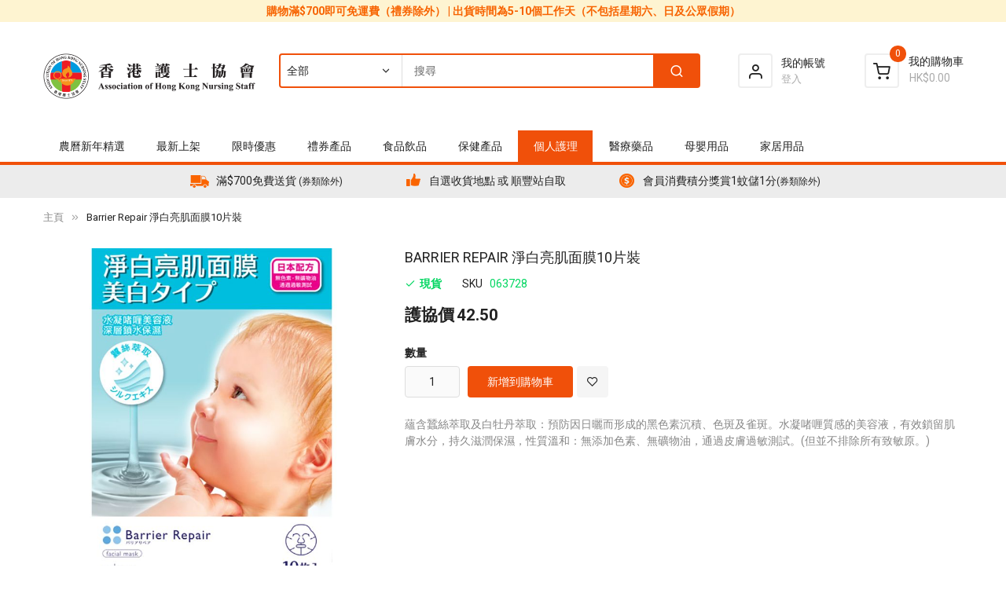

--- FILE ---
content_type: text/html; charset=UTF-8
request_url: https://eshop.nurse.org.hk/063728-html.html
body_size: 30443
content:
<!doctype html>
<html lang="zh">
    <head prefix="og: http://ogp.me/ns# fb: http://ogp.me/ns/fb# product: http://ogp.me/ns/product#">
        <script>
    var BASE_URL = 'https\u003A\u002F\u002Feshop.nurse.org.hk\u002F';
    var require = {
        'baseUrl': 'https\u003A\u002F\u002Feshop.nurse.org.hk\u002Fstatic\u002Fversion1752635796\u002Ffrontend\u002FSm\u002Fmagetheme\u002Fzh_Hant_TW'
    };</script>        <meta charset="utf-8"/>
<meta name="title" content="Barrier Repair 淨白亮肌面膜10片裝"/>
<meta name="description" content="&lt;ul&gt;&lt;li&gt;蘊含蠶絲萃取及白牡丹萃取：預防因日曬而形成的黑色素沉積、色斑及雀斑。&lt;/li&gt;
&lt;li&gt;水凝啫喱質感的美容液，令面膜更貼面，美容液不易蒸發，有效鎖留肌膚水分，持久滋潤保濕，彷如嬰兒肌膚般觸感細膩。&lt;/li&gt;
&lt;li&gt;性質溫和：無添加色素、無礦物油，通過皮膚過敏測試。(但並不排除所有致敏原。)&lt;/li&gt;
&lt;li&gt;多層綿密結構，面膜盛戴23ml精華，不易滴流。&lt;/li&gt;&lt;/u"/>
<meta name="robots" content="INDEX,FOLLOW"/>
<meta name="viewport" content="width=device-width, minimum-scale=1.0, maximum-scale=1.0, user-scalable=no"/>
<meta name="format-detection" content="telephone=no"/>
<meta http-equiv="X-UA-Compatible" content="IE=edge"/>
<title>Barrier Repair 淨白亮肌面膜10片裝</title>
<link  rel="stylesheet" type="text/css"  media="all" href="https://eshop.nurse.org.hk/static/version1752635796/frontend/Sm/magetheme/zh_Hant_TW/mage/calendar.css" />
<link  rel="stylesheet" type="text/css"  media="all" href="https://eshop.nurse.org.hk/static/version1752635796/frontend/Sm/magetheme/zh_Hant_TW/css/styles-m.css" />
<link  rel="stylesheet" type="text/css"  media="all" href="https://eshop.nurse.org.hk/static/version1752635796/frontend/Sm/magetheme/zh_Hant_TW/Lof_BannerSlider/css/slick/slick.css" />
<link  rel="stylesheet" type="text/css"  media="all" href="https://eshop.nurse.org.hk/static/version1752635796/frontend/Sm/magetheme/zh_Hant_TW/Lof_BannerSlider/css/slick/slick-theme.css" />
<link  rel="stylesheet" type="text/css"  media="all" href="https://eshop.nurse.org.hk/static/version1752635796/frontend/Sm/magetheme/zh_Hant_TW/Magefan_Blog/css/blog-m.css" />
<link  rel="stylesheet" type="text/css"  media="all" href="https://eshop.nurse.org.hk/static/version1752635796/frontend/Sm/magetheme/zh_Hant_TW/Magefan_Blog/css/blog-custom.css" />
<link  rel="stylesheet" type="text/css"  media="all" href="https://eshop.nurse.org.hk/static/version1752635796/frontend/Sm/magetheme/zh_Hant_TW/mage/gallery/gallery.css" />
<link  rel="stylesheet" type="text/css"  media="all" href="https://eshop.nurse.org.hk/static/version1752635796/frontend/Sm/magetheme/zh_Hant_TW/css/header-2.css" />
<link  rel="stylesheet" type="text/css"  media="all" href="https://eshop.nurse.org.hk/static/version1752635796/frontend/Sm/magetheme/zh_Hant_TW/css/product-1.css" />
<link  rel="stylesheet" type="text/css"  media="all" href="https://eshop.nurse.org.hk/static/version1752635796/frontend/Sm/magetheme/zh_Hant_TW/css/pages-theme.css" />
<link  rel="stylesheet" type="text/css"  media="all" href="https://eshop.nurse.org.hk/static/version1752635796/frontend/Sm/magetheme/zh_Hant_TW/css/footer-1.css" />
<link  rel="stylesheet" type="text/css"  media="screen and (min-width: 768px)" href="https://eshop.nurse.org.hk/static/version1752635796/frontend/Sm/magetheme/zh_Hant_TW/css/styles-l.css" />
<link  rel="stylesheet" type="text/css"  media="print" href="https://eshop.nurse.org.hk/static/version1752635796/frontend/Sm/magetheme/zh_Hant_TW/css/print.css" />
<script  type="text/javascript"  src="https://eshop.nurse.org.hk/static/version1752635796/frontend/Sm/magetheme/zh_Hant_TW/requirejs/require.js"></script>
<script  type="text/javascript"  src="https://eshop.nurse.org.hk/static/version1752635796/frontend/Sm/magetheme/zh_Hant_TW/mage/requirejs/mixins.js"></script>
<script  type="text/javascript"  src="https://eshop.nurse.org.hk/static/version1752635796/frontend/Sm/magetheme/zh_Hant_TW/requirejs-config.js"></script>
<link  rel="icon" type="image/x-icon" href="https://eshop.nurse.org.hk/media/favicon/stores/1/AHKNS_favicon.png" />
<link  rel="shortcut icon" type="image/x-icon" href="https://eshop.nurse.org.hk/media/favicon/stores/1/AHKNS_favicon.png" />
<!-- Google Tag Manager -->
<script>(function(w,d,s,l,i){w[l]=w[l]||[];w[l].push({'gtm.start':
new Date().getTime(),event:'gtm.js'});var f=d.getElementsByTagName(s)[0],
j=d.createElement(s),dl=l!='dataLayer'?'&l='+l:'';j.async=true;j.src=
'https://www.googletagmanager.com/gtm.js?id='+i+dl;f.parentNode.insertBefore(j,f);
})(window,document,'script','dataLayer','GTM-TLWF592');</script>
<!-- End Google Tag Manager -->

            <script type="text/x-magento-init">
        {
            "*": {
                "Magento_PageCache/js/form-key-provider": {}
            }
        }
    </script>


<meta property="og:type" content="product" />
<meta property="og:title"
      content="Barrier&#x20;Repair&#x20;&#x6DE8;&#x767D;&#x4EAE;&#x808C;&#x9762;&#x819C;10&#x7247;&#x88DD;" />
<meta property="og:image"
      content="https://eshop.nurse.org.hk/media/catalog/product/cache/eb5c7f44b728027b4b41307b1c6e6833/0/6/063728-1.jpg" />
<meta property="og:description"
      content="&#x860A;&#x542B;&#x8836;&#x7D72;&#x8403;&#x53D6;&#x53CA;&#x767D;&#x7261;&#x4E39;&#x8403;&#x53D6;&#xFF1A;&#x9810;&#x9632;&#x56E0;&#x65E5;&#x66EC;&#x800C;&#x5F62;&#x6210;&#x7684;&#x9ED1;&#x8272;&#x7D20;&#x6C89;&#x7A4D;&#x3001;&#x8272;&#x6591;&#x53CA;&#x96C0;&#x6591;&#x3002;&#x6C34;&#x51DD;&#x556B;&#x55B1;&#x8CEA;&#x611F;&#x7684;&#x7F8E;&#x5BB9;&#x6DB2;&#xFF0C;&#x6709;&#x6548;&#x9396;&#x7559;&#x808C;&#x819A;&#x6C34;&#x5206;&#xFF0C;&#x6301;&#x4E45;&#x6ECB;&#x6F64;&#x4FDD;&#x6FD5;&#xFF0C;&#x6027;&#x8CEA;&#x6EAB;&#x548C;&#xFF1A;&#x7121;&#x6DFB;&#x52A0;&#x8272;&#x7D20;&#x3001;&#x7121;&#x7926;&#x7269;&#x6CB9;&#xFF0C;&#x901A;&#x904E;&#x76AE;&#x819A;&#x904E;&#x654F;&#x6E2C;&#x8A66;&#x3002;&#x28;&#x4F46;&#x4E26;&#x4E0D;&#x6392;&#x9664;&#x6240;&#x6709;&#x81F4;&#x654F;&#x539F;&#x3002;&#x29;" />
<meta property="og:url" content="https://eshop.nurse.org.hk/063728-html.html" />
    <meta property="product:price:amount" content="42.5"/>
    <meta property="product:price:currency"
      content="HKD"/>
<link href="https://fonts.googleapis.com/css?family=Roboto:400,500,700&display=swap" rel="stylesheet">

<link rel="stylesheet" type="text/css" media="all" href="https://eshop.nurse.org.hk/media/sm/configed_css/settings_default.css"/>    </head>
    <body data-container="body"
          data-mage-init='{"loaderAjax": {}, "loader": { "icon": "https://eshop.nurse.org.hk/static/version1752635796/frontend/Sm/magetheme/zh_Hant_TW/images/loader-2.gif"}}'
        id="html-body" itemtype="http://schema.org/Product" itemscope="itemscope" class="enable-newsletter-popup enable-stickymenu header-2-style product-1-style footer-1-style catalog-product-view product-063728-html page-layout-1column">
        
<script type="text/x-magento-init">
    {
        "*": {
            "Magento_PageBuilder/js/widget-initializer": {
                "config": {"[data-content-type=\"slider\"][data-appearance=\"default\"]":{"Magento_PageBuilder\/js\/content-type\/slider\/appearance\/default\/widget":false},"[data-content-type=\"map\"]":{"Magento_PageBuilder\/js\/content-type\/map\/appearance\/default\/widget":false},"[data-content-type=\"row\"]":{"Magento_PageBuilder\/js\/content-type\/row\/appearance\/default\/widget":false},"[data-content-type=\"tabs\"]":{"Magento_PageBuilder\/js\/content-type\/tabs\/appearance\/default\/widget":false},"[data-content-type=\"slide\"]":{"Magento_PageBuilder\/js\/content-type\/slide\/appearance\/default\/widget":{"buttonSelector":".pagebuilder-slide-button","showOverlay":"hover","dataRole":"slide"}},"[data-content-type=\"banner\"]":{"Magento_PageBuilder\/js\/content-type\/banner\/appearance\/default\/widget":{"buttonSelector":".pagebuilder-banner-button","showOverlay":"hover","dataRole":"banner"}},"[data-content-type=\"buttons\"]":{"Magento_PageBuilder\/js\/content-type\/buttons\/appearance\/inline\/widget":false},"[data-content-type=\"products\"][data-appearance=\"carousel\"]":{"Magento_PageBuilder\/js\/content-type\/products\/appearance\/carousel\/widget":false}},
                "breakpoints": {"desktop":{"label":"Desktop","stage":true,"default":true,"class":"desktop-switcher","icon":"Magento_PageBuilder::css\/images\/switcher\/switcher-desktop.svg","conditions":{"min-width":"1024px"},"options":{"products":{"default":{"slidesToShow":"5"}}}},"tablet":{"conditions":{"max-width":"1024px","min-width":"768px"},"options":{"products":{"default":{"slidesToShow":"4"},"continuous":{"slidesToShow":"3"}}}},"mobile":{"label":"Mobile","stage":true,"class":"mobile-switcher","icon":"Magento_PageBuilder::css\/images\/switcher\/switcher-mobile.svg","media":"only screen and (max-width: 768px)","conditions":{"max-width":"768px","min-width":"640px"},"options":{"products":{"default":{"slidesToShow":"3"}}}},"mobile-small":{"conditions":{"max-width":"640px"},"options":{"products":{"default":{"slidesToShow":"2"},"continuous":{"slidesToShow":"1"}}}}}            }
        }
    }
</script>

<div class="cookie-status-message" id="cookie-status">
    The store will not work correctly in the case when cookies are disabled.</div>
<script type="text/x-magento-init">
    {
        "*": {
            "cookieStatus": {}
        }
    }
</script>
<div data-content-type="html" data-appearance="default" data-element="main" data-decoded="true"><div class="header-slogan">
購物滿$700即可免運費（禮券除外） | 出貨時間為5-10個工作天（不包括星期六、日及公眾假期）
</div></div>
<script type="text/x-magento-init">
    {
        "*": {
            "mage/cookies": {
                "expires": null,
                "path": "\u002F",
                "domain": ".eshop.nurse.org.hk",
                "secure": false,
                "lifetime": "3600"
            }
        }
    }
</script>
    <noscript>
        <div class="message global noscript">
            <div class="content">
                <p>
                    <strong>你的瀏覽器似乎禁用了JavaScript。</strong>
                    <span>
                        為了在我們的網站上最好的體驗，請確保在您的瀏覽器中打開JavaScript。                    </span>
                </p>
            </div>
        </div>
    </noscript>

<script>
    window.cookiesConfig = window.cookiesConfig || {};
    window.cookiesConfig.secure = true;
</script><script>    require.config({
        map: {
            '*': {
                wysiwygAdapter: 'mage/adminhtml/wysiwyg/tiny_mce/tinymce4Adapter'
            }
        }
    });</script><script>
    require.config({
        paths: {
            googleMaps: 'https\u003A\u002F\u002Fmaps.googleapis.com\u002Fmaps\u002Fapi\u002Fjs\u003Fv\u003D3\u0026key\u003D'
        },
        config: {
            'Magento_PageBuilder/js/utils/map': {
                style: ''
            },
            'Magento_PageBuilder/js/content-type/map/preview': {
                apiKey: '',
                apiKeyErrorMessage: 'You\u0020must\u0020provide\u0020a\u0020valid\u0020\u003Ca\u0020href\u003D\u0027https\u003A\u002F\u002Feshop.nurse.org.hk\u002Fadminhtml\u002Fsystem_config\u002Fedit\u002Fsection\u002Fcms\u002F\u0023cms_pagebuilder\u0027\u0020target\u003D\u0027_blank\u0027\u003EGoogle\u0020Maps\u0020API\u0020key\u003C\u002Fa\u003E\u0020to\u0020use\u0020a\u0020map.'
            },
            'Magento_PageBuilder/js/form/element/map': {
                apiKey: '',
                apiKeyErrorMessage: 'You\u0020must\u0020provide\u0020a\u0020valid\u0020\u003Ca\u0020href\u003D\u0027https\u003A\u002F\u002Feshop.nurse.org.hk\u002Fadminhtml\u002Fsystem_config\u002Fedit\u002Fsection\u002Fcms\u002F\u0023cms_pagebuilder\u0027\u0020target\u003D\u0027_blank\u0027\u003EGoogle\u0020Maps\u0020API\u0020key\u003C\u002Fa\u003E\u0020to\u0020use\u0020a\u0020map.'
            },
        }
    });
</script>

<script>
    require.config({
        shim: {
            'Magento_PageBuilder/js/utils/map': {
                deps: ['googleMaps']
            }
        }
    });
</script>

<div class="page-wrapper"><header class="page-header">
    <div class="header-container header-style-2">

    
    <div class="header-middle">
        <div class="container">
            <div class="middle-content">
                <div class="logo-container">
                    
    <h2 class="logo-content">
        
        <strong>
                    </strong>

        <a class="logo" href="https://eshop.nurse.org.hk/" title="">
            <img src="https://eshop.nurse.org.hk/media/logo/stores/1/anhks_logo.png"
                 alt=""
                width="217"                height="57"            />
        </a>
            </h2>
                </div>

                <div class="right-header">
                    <div class="right-content">
                        <div class="search-header">
                            <div class="search-wrapper">
<div id="sm_searchbox8083468281769401338" class="block block-search search-pro">
    <div class="block block-content">
        <form class="form minisearch" id="searchbox_mini_form" action="https://eshop.nurse.org.hk/catalogsearch/result/" method="get">
            <div class="field search">
                <div class="control">
                    <select class="cat searchbox-cat" name="cat">
                        <option value="">全部</option>
                                                    <option value="5"  >- - 禮券產品</option>
                                                    <option value="131"  >- - - - 湯,飲品套券</option>
                                                    <option value="132"  >- - - - 雪糕券</option>
                                                    <option value="134"  >- - - - 粽券</option>
                                                    <option value="137"  >- - - - 現金劵</option>
                                                    <option value="138"  >- - - - 龜苓膏劵</option>
                                                    <option value="139"  >- - - - 結婚禮券</option>
                                                    <option value="1173"  >- - - - 糕券</option>
                                                    <option value="6"  >- - 保健產品</option>
                                                    <option value="140"  >- - - - 保健食品</option>
                                                    <option value="142"  >- - - - - - 免疫系統</option>
                                                    <option value="143"  >- - - - - - 心臟血管健康</option>
                                                    <option value="144"  >- - - - - - 關注血糖</option>
                                                    <option value="145"  >- - - - - - 眼晴健康</option>
                                                    <option value="146"  >- - - - - - 呼吸系統</option>
                                                    <option value="147"  >- - - - - - 腸胃消化</option>
                                                    <option value="148"  >- - - - - - 頭髮強健</option>
                                                    <option value="149"  >- - - - - - 骨骼關節</option>
                                                    <option value="150"  >- - - - - - 壓力,疲勞,睡眠不足</option>
                                                    <option value="151"  >- - - - - - 維他命</option>
                                                    <option value="152"  >- - - - - - 靈芝,冬蟲夏草,人蔘</option>
                                                    <option value="153"  >- - - - - - 雞精燕窩</option>
                                                    <option value="154"  >- - - - - - 蜂蜜蜂膠</option>
                                                    <option value="158"  >- - - - - - 男士配方</option>
                                                    <option value="159"  >- - - - - - 女士配方</option>
                                                    <option value="160"  >- - - - - - 兒童健康</option>
                                                    <option value="161"  >- - - - - - 兒童腦部發展</option>
                                                    <option value="162"  >- - - - - - 腦部健康</option>
                                                    <option value="163"  >- - - - - - 母親營養</option>
                                                    <option value="164"  >- - - - - - 美肌食品</option>
                                                    <option value="165"  >- - - - - - 瘦身纖體</option>
                                                    <option value="166"  >- - - - - - 增強體質</option>
                                                    <option value="167"  >- - - - - - 牙齒健康</option>
                                                    <option value="168"  >- - - - - - 補肝護肺</option>
                                                    <option value="192"  >- - - - 復康用品</option>
                                                    <option value="199"  >- - - - - - 護足踝</option>
                                                    <option value="200"  >- - - - - - 護手肘</option>
                                                    <option value="201"  >- - - - - - 護手腕</option>
                                                    <option value="202"  >- - - - - - 護膝</option>
                                                    <option value="203"  >- - - - - - 護腰背</option>
                                                    <option value="205"  >- - - - - - 其他</option>
                                                    <option value="1284"  >- - - - - - 輪椅</option>
                                                    <option value="8"  >- - 醫療藥品</option>
                                                    <option value="141"  >- - - - 藥品</option>
                                                    <option value="169"  >- - - - - - 傷風感冒,發燒</option>
                                                    <option value="170"  >- - - - - - 喉糖</option>
                                                    <option value="171"  >- - - - - - 腸胃</option>
                                                    <option value="172"  >- - - - - - 止痛,消炎,解毒</option>
                                                    <option value="173"  >- - - - - - 耳鼻喉</option>
                                                    <option value="174"  >- - - - - - 眼藥水</option>
                                                    <option value="175"  >- - - - - - 濕疹,過敏,皮膚,指甲</option>
                                                    <option value="177"  >- - - - - - 肌肉酸痛</option>
                                                    <option value="1003"  >- - - - - - 中式藥品</option>
                                                    <option value="189"  >- - - - 醫療用品</option>
                                                    <option value="182"  >- - - - - - 疤痕及傷口護理</option>
                                                    <option value="186"  >- - - - - - 驗孕,排卵測試</option>
                                                    <option value="193"  >- - - - - - 膠布</option>
                                                    <option value="194"  >- - - - - - 消毒殺菌</option>
                                                    <option value="195"  >- - - - - - 繃帶,紗布</option>
                                                    <option value="196"  >- - - - - - 手套</option>
                                                    <option value="197"  >- - - - - - 冷熱墊及降溫貼</option>
                                                    <option value="198"  >- - - - - - 其他</option>
                                                    <option value="206"  >- - - - - - 口罩</option>
                                                    <option value="1353"  >- - - - - - 快速測試 / 測試劑盒</option>
                                                    <option value="239"  >- - - - 電子醫療及保健儀器</option>
                                                    <option value="290"  >- - - - - - 血壓計及配件</option>
                                                    <option value="291"  >- - - - - - 血氧機及配件</option>
                                                    <option value="292"  >- - - - - - 血糖機及配件</option>
                                                    <option value="293"  >- - - - - - 溫度計及配件</option>
                                                    <option value="294"  >- - - - - - 醫療電毯</option>
                                                    <option value="295"  >- - - - - - 紅外線燈</option>
                                                    <option value="296"  >- - - - - - 刺激肌肉及神經</option>
                                                    <option value="9"  >- - 母嬰用品</option>
                                                    <option value="318"  >- - - - 嬰兒奶粉</option>
                                                    <option value="319"  >- - - - 嬰兒尿片,學習褲</option>
                                                    <option value="342"  >- - - - - - 游泳專用紙尿褲</option>
                                                    <option value="320"  >- - - - 嬰兒身體清潔,淋浴,口腔,護理</option>
                                                    <option value="321"  >- - - - 嬰兒衣物及奶樽清潔劑</option>
                                                    <option value="322"  >- - - - 嬰兒奶樽,奶咀及餐具</option>
                                                    <option value="362"  >- - - - - - 奶樽及配件</option>
                                                    <option value="324"  >- - - - 嬰兒醫藥,護膚</option>
                                                    <option value="325"  >- - - - 嬰兒食物,飲品,保健品</option>
                                                    <option value="326"  >- - - - 嬰兒玩具</option>
                                                    <option value="327"  >- - - - 嬰兒用品</option>
                                                    <option value="331"  >- - - - 嬰兒衣物及毛巾</option>
                                                    <option value="333"  >- - - - 媽媽專區</option>
                                                    <option value="11"  >- - 家居用品</option>
                                                    <option value="214"  >- - - - 清潔用品</option>
                                                    <option value="215"  >- - - - 空氣清新劑,家居香薰</option>
                                                    <option value="216"  >- - - - 吸濕,抽濕用品</option>
                                                    <option value="217"  >- - - - 洗衣用品</option>
                                                    <option value="219"  >- - - - 紙品</option>
                                                    <option value="220"  >- - - - 其他</option>
                                                    <option value="221"  >- - - - 旅行用品</option>
                                                    <option value="223"  >- - - - 生活用品</option>
                                                    <option value="236"  >- - - - 生活電器</option>
                                                    <option value="261"  >- - - - 電暖墊</option>
                                                    <option value="269"  >- - - - 濾水器及濾芯</option>
                                                    <option value="13"  >- - 最新上架</option>
                                                    <option value="14"  >- - 促銷產品</option>
                                                    <option value="53"  >- - 品牌</option>
                                                    <option value="57"  >- - - - PAW</option>
                                                    <option value="631"  >- - - - Vitagreen</option>
                                                    <option value="636"  >- - - - 50惠</option>
                                                    <option value="637"  >- - - - SAVEWO</option>
                                                    <option value="638"  >- - - - Krisca 果仁</option>
                                                    <option value="639"  >- - - - HKM</option>
                                                    <option value="640"  >- - - - Swisse</option>
                                                    <option value="641"  >- - - - arau baby</option>
                                                    <option value="642"  >- - - - Jamieson</option>
                                                    <option value="643"  >- - - - Fresenius Kabi</option>
                                                    <option value="645"  >- - - - GREEN DOT DOT</option>
                                                    <option value="646"  >- - - - Goo-N 大王</option>
                                                    <option value="648"  >- - - - Catalo</option>
                                                    <option value="649"  >- - - - 澳至尊</option>
                                                    <option value="650"  >- - - - 御藥堂</option>
                                                    <option value="651"  >- - - - G-NiiB</option>
                                                    <option value="652"  >- - - - Centrum</option>
                                                    <option value="653"  >- - - - NUK</option>
                                                    <option value="654"  >- - - - PHYSIOGEL</option>
                                                    <option value="656"  >- - - - Oral-B</option>
                                                    <option value="657"  >- - - - Nestle</option>
                                                    <option value="658"  >- - - - Medicom</option>
                                                    <option value="660"  >- - - - SuperfoodLab</option>
                                                    <option value="661"  >- - - - CeraVe</option>
                                                    <option value="662"  >- - - - Blackmores</option>
                                                    <option value="663"  >- - - - Abbott</option>
                                                    <option value="664"  >- - - - 3M</option>
                                                    <option value="665"  >- - - - DeParee蒂巴蕾</option>
                                                    <option value="666"  >- - - - SUPPORTAN</option>
                                                    <option value="669"  >- - - - MAXIMS</option>
                                                    <option value="670"  >- - - - KEEWAH</option>
                                                    <option value="672"  >- - - - HAAGEN DAZS</option>
                                                    <option value="675"  >- - - - DR CHOICE</option>
                                                    <option value="676"  >- - - - SHANG-PALACE</option>
                                                    <option value="678"  >- - - - AROME</option>
                                                    <option value="679"  >- - - - IMPERIAL PATISSERIE</option>
                                                    <option value="680"  >- - - - WING WAH</option>
                                                    <option value="681"  >- - - - LEI GARDEN 利苑</option>
                                                    <option value="682"  >- - - - HUNG FOOK TONG 鴻福堂</option>
                                                    <option value="684"  >- - - - GODIVA</option>
                                                    <option value="688"  >- - - - HEALTHWORKS</option>
                                                    <option value="689"  >- - - - SMITH & NEPHEW</option>
                                                    <option value="690"  >- - - - KAWAI</option>
                                                    <option value="691"  >- - - - FIFTY50</option>
                                                    <option value="692"  >- - - - Bug Scare</option>
                                                    <option value="693"  >- - - - 和光堂</option>
                                                    <option value="694"  >- - - - PANADOL</option>
                                                    <option value="695"  >- - - - CHERUB RUBS</option>
                                                    <option value="696"  >- - - - J’s Garden</option>
                                                    <option value="697"  >- - - - Manna</option>
                                                    <option value="698"  >- - - - NATURAL</option>
                                                    <option value="699"  >- - - - STERIMAR</option>
                                                    <option value="702"  >- - - - BD</option>
                                                    <option value="703"  >- - - - COMVITA</option>
                                                    <option value="704"  >- - - - NATURE CARE</option>
                                                    <option value="705"  >- - - - SILCA</option>
                                                    <option value="706"  >- - - - GERBER</option>
                                                    <option value="707"  >- - - - ONCOZAC</option>
                                                    <option value="708"  >- - - - SCOTT'S</option>
                                                    <option value="709"  >- - - - ZAPPY</option>
                                                    <option value="710"  >- - - - MENTHOLATUM</option>
                                                    <option value="711"  >- - - - LIVE CLEAN</option>
                                                    <option value="712"  >- - - - BB LAB</option>
                                                    <option value="713"  >- - - - HOLLE</option>
                                                    <option value="714"  >- - - - CALIFORNIA BEAR</option>
                                                    <option value="715"  >- - - - 元氣媽咪</option>
                                                    <option value="716"  >- - - - MOLICARE</option>
                                                    <option value="717"  >- - - - BETADINE</option>
                                                    <option value="718"  >- - - - 盛香珍</option>
                                                    <option value="719"  >- - - - AUGA</option>
                                                    <option value="721"  >- - - - RICHELL</option>
                                                    <option value="722"  >- - - - POLIDENT</option>
                                                    <option value="723"  >- - - - CHU CHU</option>
                                                    <option value="724"  >- - - - L.E.C.</option>
                                                    <option value="725"  >- - - - REDWIN</option>
                                                    <option value="726"  >- - - - B BRAUN</option>
                                                    <option value="727"  >- - - - 康鈣C</option>
                                                    <option value="728"  >- - - - COMBI</option>
                                                    <option value="729"  >- - - - BABY GAGA</option>
                                                    <option value="730"  >- - - - COLOR MAGIC</option>
                                                    <option value="731"  >- - - - MARCO MED</option>
                                                    <option value="732"  >- - - - SOFT TOUCH</option>
                                                    <option value="733"  >- - - - KUKU DUCKBILL</option>
                                                    <option value="734"  >- - - - SOONDOONGI</option>
                                                    <option value="735"  >- - - - LA ROCHE-POSAY</option>
                                                    <option value="736"  >- - - - DERMAVEEN</option>
                                                    <option value="737"  >- - - - GLUCOSCARE </option>
                                                    <option value="738"  >- - - - OILATUM</option>
                                                    <option value="739"  >- - - - HAPPY BABY</option>
                                                    <option value="740"  >- - - - SENSODYNE</option>
                                                    <option value="741"  >- - - - 烏髮濃</option>
                                                    <option value="742"  >- - - - DERMAL</option>
                                                    <option value="743"  >- - - - AK</option>
                                                    <option value="744"  >- - - - ANUSOL</option>
                                                    <option value="745"  >- - - - AVALON ORGANICS</option>
                                                    <option value="746"  >- - - - BABISIL</option>
                                                    <option value="747"  >- - - - BABO BOTANICALS </option>
                                                    <option value="748"  >- - - - BABYGANICS</option>
                                                    <option value="749"  >- - - - BABYMOOV</option>
                                                    <option value="750"  >- - - - BACH RESCUE</option>
                                                    <option value="751"  >- - - - BARRIER REPAIR </option>
                                                    <option value="752"  >- - - - BAXTER</option>
                                                    <option value="753"  >- - - - BABY SWIPE</option>
                                                    <option value="754"  >- - - - BELL & BONE</option>
                                                    <option value="755"  >- - - - BICELLE</option>
                                                    <option value="756"  >- - - - BIFESTA</option>
                                                    <option value="757"  >- - - - BIODERMA</option>
                                                    <option value="760"  >- - - - BLUE SAIL+</option>
                                                    <option value="761"  >- - - - BRAUN</option>
                                                    <option value="762"  >- - - - BEGLOW</option>
                                                    <option value="763"  >- - - - CALCICHEW</option>
                                                    <option value="764"  >- - - - CALTRATE</option>
                                                    <option value="765"  >- - - - CARELL</option>
                                                    <option value="766"  >- - - - CCA</option>
                                                    <option value="768"  >- - - - CHICCO</option>
                                                    <option value="769"  >- - - - CHOU CHOU</option>
                                                    <option value="770"  >- - - - CICA CARE</option>
                                                    <option value="771"  >- - - - CLINELL</option>
                                                    <option value="772"  >- - - - COLLAWELL</option>
                                                    <option value="773"  >- - - - CREST</option>
                                                    <option value="774"  >- - - - CUTIMED ACUTE</option>
                                                    <option value="775"  >- - - - DENTISTE'</option>
                                                    <option value="776"  >- - - - DR. BROWN'S</option>
                                                    <option value="777"  >- - - - FINE JAPAN</option>
                                                    <option value="779"  >- - - - FUTURO</option>
                                                    <option value="782"  >- - - - GLYSOMED</option>
                                                    <option value="784"  >- - - - GRAHAMS</option>
                                                    <option value="785"  >- - - - HACHI</option>
                                                    <option value="786"  >- - - - HADA LABO</option>
                                                    <option value="787"  >- - - - HAKUBAKU</option>
                                                    <option value="788"  >- - - - HARTMANN</option>
                                                    <option value="789"  >- - - - HEROINE MAKE</option>
                                                    <option value="790"  >- - - - HIRUDOID</option>
                                                    <option value="791"  >- - - - HUNGRY TIGER</option>
                                                    <option value="792"  >- - - - JACK N' JILL</option>
                                                    <option value="793"  >- - - - LAVERA</option>
                                                    <option value="794"  >- - - - LEUKOMED</option>
                                                    <option value="795"  >- - - - LEUKOTAPE</option>
                                                    <option value="796"  >- - - - LITTLE BELLIES</option>
                                                    <option value="797"  >- - - - LITTLE FREDDIE</option>
                                                    <option value="798"  >- - - - LITTLE PASTA ORGANICS</option>
                                                    <option value="799"  >- - - - LOVINIKIDS</option>
                                                    <option value="800"  >- - - - MEDI</option>
                                                    <option value="801"  >- - - - MOON CHEESE</option>
                                                    <option value="802"  >- - - - MOGLI</option>
                                                    <option value="803"  >- - - - MUSTELA</option>
                                                    <option value="804"  >- - - - NANCARE</option>
                                                    <option value="805"  >- - - - NESCAFE</option>
                                                    <option value="806"  >- - - - NISSEI</option>
                                                    <option value="807"  >- - - - NUTS N NUTS</option>
                                                    <option value="808"  >- - - - O! MY GOAT</option>
                                                    <option value="809"  >- - - - OCEAN HEALTH</option>
                                                    <option value="810"  >- - - - OFARM</option>
                                                    <option value="811"  >- - - - OMMICARE</option>
                                                    <option value="812"  >- - - - OVELLE</option>
                                                    <option value="813"  >- - - - PEOPLE</option>
                                                    <option value="814"  >- - - - PARODONTAX</option>
                                                    <option value="815"  >- - - - PINETARSOL</option>
                                                    <option value="816"  >- - - - PROBO</option>
                                                    <option value="817"  >- - - - PURAPHARM</option>
                                                    <option value="818"  >- - - - QV</option>
                                                    <option value="819"  >- - - - RIPPLE</option>
                                                    <option value="821"  >- - - - SAFORELLE</option>
                                                    <option value="822"  >- - - - SANISWISS</option>
                                                    <option value="823"  >- - - - SATYA</option>
                                                    <option value="824"  >- - - - SCHULKE</option>
                                                    <option value="826"  >- - - - SIMBA</option>
                                                    <option value="827"  >- - - - STAEDTLER</option>
                                                    <option value="828"  >- - - - SUNPLAY</option>
                                                    <option value="829"  >- - - - THE FIRST YEARS</option>
                                                    <option value="830"  >- - - - TÖPFER</option>
                                                    <option value="831"  >- - - - UL.OS</option>
                                                    <option value="832"  >- - - - TOXOUT</option>
                                                    <option value="833"  >- - - - VANTELIN</option>
                                                    <option value="834"  >- - - - VEROVAL</option>
                                                    <option value="836"  >- - - - HAKUGEN</option>
                                                    <option value="837"  >- - - - Sativa</option>
                                                    <option value="838"  >- - - - IVENET</option>
                                                    <option value="839"  >- - - - PERRY</option>
                                                    <option value="840"  >- - - - 波堤寶寶</option>
                                                    <option value="841"  >- - - - DURACELL</option>
                                                    <option value="842"  >- - - - ROOIBOS</option>
                                                    <option value="843"  >- - - - SUZURAN</option>
                                                    <option value="844"  >- - - - WYETH</option>
                                                    <option value="845"  >- - - - WELLMAN</option>
                                                    <option value="846"  >- - - - HARVEST GARDEN</option>
                                                    <option value="847"  >- - - - 萊莉太太</option>
                                                    <option value="848"  >- - - - LEXNFANT</option>
                                                    <option value="849"  >- - - - Nong's 農本方</option>
                                                    <option value="850"  >- - - - STARBUCKS</option>
                                                    <option value="851"  >- - - - HIPP</option>
                                                    <option value="852"  >- - - - BANANA BOAT</option>
                                                    <option value="853"  >- - - - FRISO</option>
                                                    <option value="854"  >- - - - NESTLE NAN</option>
                                                    <option value="855"  >- - - - MOUSTIDOSE</option>
                                                    <option value="857"  >- - - - ULTRA READY</option>
                                                    <option value="858"  >- - - - GLYSO</option>
                                                    <option value="859"  >- - - - AVENT</option>
                                                    <option value="860"  >- - - - BILKA</option>
                                                    <option value="861"  >- - - - CETAPHIL</option>
                                                    <option value="862"  >- - - - KOTEX</option>
                                                    <option value="863"  >- - - - GINGER</option>
                                                    <option value="864"  >- - - - THUASNE</option>
                                                    <option value="866"  >- - - - NS NUTRI-SYNERGY</option>
                                                    <option value="867"  >- - - - SALONPAS</option>
                                                    <option value="868"  >- - - - HUGGIES</option>
                                                    <option value="869"  >- - - - PHYSIOLAC</option>
                                                    <option value="870"  >- - - - DOCTOR'S CHOICE</option>
                                                    <option value="871"  >- - - - SCHICK</option>
                                                    <option value="872"  >- - - - 角落小夥伴</option>
                                                    <option value="873"  >- - - - JUMPER</option>
                                                    <option value="874"  >- - - - WRIGHT LIFE</option>
                                                    <option value="875"  >- - - - FRESUBIN 2 KCAL</option>
                                                    <option value="876"  >- - - - ZENYUM</option>
                                                    <option value="877"  >- - - - SIMILAC</option>
                                                    <option value="878"  >- - - - V3D</option>
                                                    <option value="879"  >- - - - VIVACHEK</option>
                                                    <option value="881"  >- - - - HIROTA</option>
                                                    <option value="883"  >- - - - Nap Pei Hong</option>
                                                    <option value="884"  >- - - - Morozoff</option>
                                                    <option value="885"  >- - - - Lucullus</option>
                                                    <option value="886"  >- - - - IBNEST</option>
                                                    <option value="887"  >- - - - Tsui Hang Village</option>
                                                    <option value="889"  >- - - - Cuisine Cuisine</option>
                                                    <option value="890"  >- - - - ONKEE</option>
                                                    <option value="891"  >- - - - nutrifarm</option>
                                                    <option value="892"  >- - - - Ahyat</option>
                                                    <option value="893"  >- - - - Hsin Tung Yang</option>
                                                    <option value="894"  >- - - - TenRen</option>
                                                    <option value="895"  >- - - - imei</option>
                                                    <option value="898"  >- - - - Luen Kee Ho</option>
                                                    <option value="899"  >- - - - Golden Swallow</option>
                                                    <option value="900"  >- - - - Yummy House</option>
                                                    <option value="903"  >- - - - Organo</option>
                                                    <option value="904"  >- - - - Tim Ho Wan</option>
                                                    <option value="905"  >- - - - Isabelle</option>
                                                    <option value="906"  >- - - - JD</option>
                                                    <option value="907"  >- - - - Edo</option>
                                                    <option value="908"  >- - - - Lorenz</option>
                                                    <option value="909"  >- - - - Ahmad Tea</option>
                                                    <option value="910"  >- - - - Blue Diamond</option>
                                                    <option value="911"  >- - - - Grace & Mayor</option>
                                                    <option value="912"  >- - - - Diamond of California</option>
                                                    <option value="913"  >- - - - Vicenzi</option>
                                                    <option value="914"  >- - - - Tyrrells</option>
                                                    <option value="915"  >- - - - Whittard</option>
                                                    <option value="916"  >- - - - Woodridge</option>
                                                    <option value="917"  >- - - - Jade Garden</option>
                                                    <option value="918"  >- - - - Saint Honore</option>
                                                    <option value="919"  >- - - - Loreal Paris</option>
                                                    <option value="920"  >- - - - Verbatim</option>
                                                    <option value="921"  >- - - - German Pool</option>
                                                    <option value="922"  >- - - - Culturelle</option>
                                                    <option value="923"  >- - - - MicroNovelty</option>
                                                    <option value="924"  >- - - - Bentrio</option>
                                                    <option value="925"  >- - - - Dequadin</option>
                                                    <option value="926"  >- - - - HERBS</option>
                                                    <option value="927"  >- - - - Biomed</option>
                                                    <option value="928"  >- - - - Bio-essence</option>
                                                    <option value="929"  >- - - - Panasonic</option>
                                                    <option value="930"  >- - - - Bulldog</option>
                                                    <option value="931"  >- - - - Biore</option>
                                                    <option value="932"  >- - - - UniMom</option>
                                                    <option value="933"  >- - - - Pigeon</option>
                                                    <option value="935"  >- - - - Bonne Maman</option>
                                                    <option value="936"  >- - - - B&H</option>
                                                    <option value="937"  >- - - - Spectra</option>
                                                    <option value="938"  >- - - - Only Organic</option>
                                                    <option value="939"  >- - - - One Touch</option>
                                                    <option value="940"  >- - - - 7D</option>
                                                    <option value="941"  >- - - - REACH</option>
                                                    <option value="942"  >- - - - Listerine</option>
                                                    <option value="943"  >- - - - Neutrogena</option>
                                                    <option value="944"  >- - - - Carefree</option>
                                                    <option value="945"  >- - - - SEALECT</option>
                                                    <option value="946"  >- - - - Viartril-S</option>
                                                    <option value="947"  >- - - - The Dairy Farm</option>
                                                    <option value="948"  >- - - - Contour</option>
                                                    <option value="949"  >- - - - GP</option>
                                                    <option value="950"  >- - - - Philips</option>
                                                    <option value="951"  >- - - - Microlife</option>
                                                    <option value="952"  >- - - - Veinoplus</option>
                                                    <option value="953"  >- - - - Unimat Riken</option>
                                                    <option value="954"  >- - - - PPP</option>
                                                    <option value="955"  >- - - - HuBDIC</option>
                                                    <option value="956"  >- - - - Asante</option>
                                                    <option value="957"  >- - - - Omron</option>
                                                    <option value="958"  >- - - - Fitbar</option>
                                                    <option value="959"  >- - - - Biolane</option>
                                                    <option value="960"  >- - - - COYU</option>
                                                    <option value="961"  >- - - - MVSK</option>
                                                    <option value="962"  >- - - - Cleverin</option>
                                                    <option value="963"  >- - - - Ariel</option>
                                                    <option value="964"  >- - - - Lenor</option>
                                                    <option value="965"  >- - - - Whisper</option>
                                                    <option value="966"  >- - - - DuoDerm</option>
                                                    <option value="967"  >- - - - SATO</option>
                                                    <option value="968"  >- - - - BAUSCH & LOMB</option>
                                                    <option value="969"  >- - - - WALCH</option>
                                                    <option value="970"  >- - - - Strepsils</option>
                                                    <option value="971"  >- - - - TAI HING</option>
                                                    <option value="972"  >- - - - Paingone</option>
                                                    <option value="973"  >- - - - Thera-Band</option>
                                                    <option value="974"  >- - - - Haemstix</option>
                                                    <option value="975"  >- - - - Thermocare</option>
                                                    <option value="976"  >- - - - Action Pro</option>
                                                    <option value="977"  >- - - - Uni Plast</option>
                                                    <option value="979"  >- - - - Sterillium</option>
                                                    <option value="980"  >- - - - Royal Essence</option>
                                                    <option value="981"  >- - - - EDISONmama</option>
                                                    <option value="982"  >- - - - Andrex</option>
                                                    <option value="983"  >- - - - KOBAYASHI</option>
                                                    <option value="984"  >- - - - Hospicare</option>
                                                    <option value="985"  >- - - - TTi</option>
                                                    <option value="986"  >- - - - K-clean</option>
                                                    <option value="987"  >- - - - Cheeki Monki</option>
                                                    <option value="988"  >- - - - Minimoto</option>
                                                    <option value="989"  >- - - - Hexadermal</option>
                                                    <option value="990"  >- - - - Flax T-Time</option>
                                                    <option value="992"  >- - - - Elibell</option>
                                                    <option value="993"  >- - - - BabyJ</option>
                                                    <option value="994"  >- - - - Orivarzea</option>
                                                    <option value="995"  >- - - - Axelgaard</option>
                                                    <option value="996"  >- - - - Woosh</option>
                                                    <option value="997"  >- - - - Duro-Tuss</option>
                                                    <option value="998"  >- - - - The Nutter Company</option>
                                                    <option value="999"  >- - - - KLEENEX</option>
                                                    <option value="1000"  >- - - - PARENTS LEAGUE</option>
                                                    <option value="1001"  >- - - - Yan Chim Kee</option>
                                                    <option value="1002"  >- - - - BORGGARDENS</option>
                                                    <option value="1004"  >- - - - Eu Yan Sang</option>
                                                    <option value="1005"  >- - - - Karihome</option>
                                                    <option value="1006"  >- - - - Cova</option>
                                                    <option value="1007"  >- - - - Beneprotein</option>
                                                    <option value="1008"  >- - - - JS FOOD</option>
                                                    <option value="1009"  >- - - - Enervon-C</option>
                                                    <option value="1010"  >- - - - Taihodien Restaurant</option>
                                                    <option value="1011"  >- - - - Spatone</option>
                                                    <option value="1012"  >- - - - Redoxon</option>
                                                    <option value="1013"  >- - - - Fortune</option>
                                                    <option value="1014"  >- - - - Phyto-Care</option>
                                                    <option value="1015"  >- - - - Soyjoy</option>
                                                    <option value="1016"  >- - - - Delicious</option>
                                                    <option value="1017"  >- - - - Otsuka</option>
                                                    <option value="1018"  >- - - - Cape Herb</option>
                                                    <option value="1019"  >- - - - PHYTO-VISION</option>
                                                    <option value="1020"  >- - - - Nextfood</option>
                                                    <option value="1021"  >- - - - GREENLEAF</option>
                                                    <option value="1022"  >- - - - Pasta Berruto</option>
                                                    <option value="1023"  >- - - - Rohto</option>
                                                    <option value="1024"  >- - - - Hovid</option>
                                                    <option value="1025"  >- - - - PM0315</option>
                                                    <option value="1026"  >- - - - OptiPro</option>
                                                    <option value="1027"  >- - - - SGL</option>
                                                    <option value="1028"  >- - - - REGAL GREEN</option>
                                                    <option value="1029"  >- - - - CURLY SHYLL</option>
                                                    <option value="1030"  >- - - - UMEYA</option>
                                                    <option value="1031"  >- - - - Nong Chun Xiang</option>
                                                    <option value="1032"  >- - - - Smecta</option>
                                                    <option value="1033"  >- - - - KYUSHIN</option>
                                                    <option value="1034"  >- - - - OTAFUKU</option>
                                                    <option value="1036"  >- - - - Plunkett's</option>
                                                    <option value="1037"  >- - - - HealthGanics</option>
                                                    <option value="1038"  >- - - - Denk</option>
                                                    <option value="1039"  >- - - - Revlon</option>
                                                    <option value="1040"  >- - - - Pentel</option>
                                                    <option value="1041"  >- - - - Combat</option>
                                                    <option value="1042"  >- - - - Nexcare</option>
                                                    <option value="1043"  >- - - - HOLDBODY</option>
                                                    <option value="1044"  >- - - - RETURN</option>
                                                    <option value="1045"  >- - - - PROVEN</option>
                                                    <option value="1046"  >- - - - Milk Top</option>
                                                    <option value="1047"  >- - - - Pyuru</option>
                                                    <option value="1048"  >- - - - Zwilling</option>
                                                    <option value="1049"  >- - - - Procalun</option>
                                                    <option value="1050"  >- - - - Maro</option>
                                                    <option value="1051"  >- - - - FINO</option>
                                                    <option value="1052"  >- - - -  Jintan </option>
                                                    <option value="1053"  >- - - - DHC</option>
                                                    <option value="1054"  >- - - - Nice Care</option>
                                                    <option value="1055"  >- - - - Lovini</option>
                                                    <option value="1056"  >- - - - Rosie</option>
                                                    <option value="1057"  >- - - - Joy Organic</option>
                                                    <option value="1058"  >- - - - Roche</option>
                                                    <option value="1059"  >- - - - Lion</option>
                                                    <option value="1060"  >- - - - Leed</option>
                                                    <option value="1061"  >- - - - Kirei Kirei</option>
                                                    <option value="1062"  >- - - - NONIO</option>
                                                    <option value="1063"  >- - - - Otrivin</option>
                                                    <option value="1065"  >- - - - Yata</option>
                                                    <option value="1066"  >- - - - Mannings</option>
                                                    <option value="1067"  >- - - - SHENG HSIANG JEN</option>
                                                    <option value="1068"  >- - - - KOKUBO</option>
                                                    <option value="1069"  >- - - - Ho Chai Kung</option>
                                                    <option value="1070"  >- - - - Tai Wo Tung</option>
                                                    <option value="1071"  >- - - - Difflam</option>
                                                    <option value="1072"  >- - - - Obnabebo</option>
                                                    <option value="1073"  >- - - - Treasure Lake Greenfood Kitchen</option>
                                                    <option value="1074"  >- - - - VirX</option>
                                                    <option value="1075"  >- - - - Baby Basic</option>
                                                    <option value="1076"  >- - - - Titan</option>
                                                    <option value="1077"  >- - - - Italian tomato</option>
                                                    <option value="1078"  >- - - - Lifetastic</option>
                                                    <option value="1079"  >- - - - Santen</option>
                                                    <option value="1080"  >- - - - Factiv</option>
                                                    <option value="1081"  >- - - - AMG</option>
                                                    <option value="1082"  >- - - - Tai hei hing</option>
                                                    <option value="1083"  >- - - - Celluver</option>
                                                    <option value="1084"  >- - - - Pure Mellow</option>
                                                    <option value="1085"  >- - - - Fumakilla</option>
                                                    <option value="1086"  >- - - - Patisserie La Lune</option>
                                                    <option value="1087"  >- - - - Barunson</option>
                                                    <option value="1088"  >- - - - Tseng Noodles</option>
                                                    <option value="1089"  >- - - - Premier Food</option>
                                                    <option value="1090"  >- - - - iTEAR</option>
                                                    <option value="1091"  >- - - - Chen Yun Pao Chuan</option>
                                                    <option value="1092"  >- - - - Bee Products Thai</option>
                                                    <option value="1093"  >- - - - Tang Shop</option>
                                                    <option value="1094"  >- - - - HBAF</option>
                                                    <option value="1095"  >- - - - Airborne</option>
                                                    <option value="1096"  >- - - - Mama's Dry Noodle</option>
                                                    <option value="1097"  >- - - - Daisy</option>
                                                    <option value="1098"  >- - - - Sebamed</option>
                                                    <option value="1099"  >- - - - MOTHER-K</option>
                                                    <option value="1100"  >- - - - K-MOM</option>
                                                    <option value="1101"  >- - - - Systema</option>
                                                    <option value="1102"  >- - - - Hegen</option>
                                                    <option value="1103"  >- - - - Laurier</option>
                                                    <option value="1104"  >- - - - Seven Seas</option>
                                                    <option value="1105"  >- - - - Clearblue</option>
                                                    <option value="1106"  >- - - - Mopidick</option>
                                                    <option value="1107"  >- - - - Dyson</option>
                                                    <option value="1108"  >- - - - After Bite</option>
                                                    <option value="1109"  >- - - - Lenny World</option>
                                                    <option value="1110"  >- - - - Fuchs</option>
                                                    <option value="1111"  >- - - - Naturata</option>
                                                    <option value="1112"  >- - - - Ichiban</option>
                                                    <option value="1113"  >- - - - Summer's Eve</option>
                                                    <option value="1114"  >- - - - Adrien Gagnon</option>
                                                    <option value="1115"  >- - - - Medela</option>
                                                    <option value="1116"  >- - - - Flippos</option>
                                                    <option value="1117"  >- - - - Pampers</option>
                                                    <option value="1118"  >- - - - Moms Nature</option>
                                                    <option value="1119"  >- - - - Cuby n Mom</option>
                                                    <option value="1120"  >- - - - Alizcgarden</option>
                                                    <option value="1121"  >- - - - Premione</option>
                                                    <option value="1122"  >- - - - Tena</option>
                                                    <option value="1123"  >- - - - Sofy</option>
                                                    <option value="1124"  >- - - - Nutricia</option>
                                                    <option value="1125"  >- - - - VSL</option>
                                                    <option value="1126"  >- - - - Smartech</option>
                                                    <option value="1127"  >- - - - Snow</option>
                                                    <option value="1128"  >- - - - OTTOGI</option>
                                                    <option value="1129"  >- - - - Kugi Foods</option>
                                                    <option value="1130"  >- - - - Original Taste</option>
                                                    <option value="1131"  >- - - - SOFINA</option>
                                                    <option value="1132"  >- - - - Sunkist</option>
                                                    <option value="1133"  >- - - - Merries</option>
                                                    <option value="1134"  >- - - - Aveeno</option>
                                                    <option value="1135"  >- - - - Johnson's Baby</option>
                                                    <option value="1136"  >- - - - Neurobion</option>
                                                    <option value="1137"  >- - - - Benzac</option>
                                                    <option value="1138"  >- - - - Xiaomi</option>
                                                    <option value="1139"  >- - - - Puffin</option>
                                                    <option value="1140"  >- - - - Nature Garden</option>
                                                    <option value="1141"  >- - - - VITIS</option>
                                                    <option value="1142"  >- - - - OFFBEAT</option>
                                                    <option value="1143"  >- - - - Kaew</option>
                                                    <option value="1144"  >- - - - Jannis</option>
                                                    <option value="1145"  >- - - - Proteca</option>
                                                    <option value="1146"  >- - - - Mycosan</option>
                                                    <option value="1147"  >- - - - Future Lab</option>
                                                    <option value="1148"  >- - - - Nishimatsuya</option>
                                                    <option value="1149"  >- - - - Loceryl</option>
                                                    <option value="1150"  >- - - - LogosBee</option>
                                                    <option value="1151"  >- - - - Trichoderm</option>
                                                    <option value="1152"  >- - - - Oronine</option>
                                                    <option value="1153"  >- - - - Momax</option>
                                                    <option value="1154"  >- - - - Nin Jiom</option>
                                                    <option value="1155"  >- - - - Good Vitamin</option>
                                                    <option value="1156"  >- - - - Avene</option>
                                                    <option value="1157"  >- - - - Cuitisan</option>
                                                    <option value="1158"  >- - - - Udder Covers</option>
                                                    <option value="1159"  >- - - - Dalla Costa</option>
                                                    <option value="1160"  >- - - - Golden Duck</option>
                                                    <option value="1161"  >- - - - Diagnos</option>
                                                    <option value="1162"  >- - - - Regain</option>
                                                    <option value="1163"  >- - - - DU'IT</option>
                                                    <option value="1164"  >- - - - King Of Cordyceps</option>
                                                    <option value="1165"  >- - - - Essentiale</option>
                                                    <option value="1166"  >- - - - Mobility</option>
                                                    <option value="1167"  >- - - - Annasalbe</option>
                                                    <option value="1168"  >- - - - Flumucil</option>
                                                    <option value="1169"  >- - - - Laager</option>
                                                    <option value="1170"  >- - - - Nutri First</option>
                                                    <option value="1171"  >- - - - Kiwami</option>
                                                    <option value="1172"  >- - - - Craft by Wakan</option>
                                                    <option value="1174"  >- - - - Pekatherm</option>
                                                    <option value="1175"  >- - - - Dashijie</option>
                                                    <option value="1176"  >- - - - Gemini</option>
                                                    <option value="1177"  >- - - - Nairn's</option>
                                                    <option value="1178"  >- - - - Forager</option>
                                                    <option value="1179"  >- - - - La Mere Poulard</option>
                                                    <option value="1180"  >- - - - Pure Origins</option>
                                                    <option value="1181"  >- - - - Bar Harbor</option>
                                                    <option value="1182"  >- - - - Ridiculously Delicious</option>
                                                    <option value="1183"  >- - - - Beyer</option>
                                                    <option value="1184"  >- - - - Microdacyn</option>
                                                    <option value="1185"  >- - - - SuperFade</option>
                                                    <option value="1186"  >- - - - Genie Home</option>
                                                    <option value="1187"  >- - - - BioKill</option>
                                                    <option value="1188"  >- - - - IRVINS</option>
                                                    <option value="1189"  >- - - - Radius</option>
                                                    <option value="1190"  >- - - - AFT PHARMACEUTICALS</option>
                                                    <option value="1191"  >- - - - KikkaBoo</option>
                                                    <option value="1192"  >- - - - Activon</option>
                                                    <option value="1193"  >- - - - Thursday Plantation</option>
                                                    <option value="1194"  >- - - - Grandpa Namdaemun</option>
                                                    <option value="1195"  >- - - - Koji</option>
                                                    <option value="1196"  >- - - - BCL</option>
                                                    <option value="1203"  >- - - - Excilor</option>
                                                    <option value="1204"  >- - - - Audispray</option>
                                                    <option value="1205"  >- - - - Valdispert</option>
                                                    <option value="1206"  >- - - - Dr. EL</option>
                                                    <option value="1208"  >- - - - Minon</option>
                                                    <option value="1209"  >- - - - Laundrin</option>
                                                    <option value="1210"  >- - - - Chifure</option>
                                                    <option value="1213"  >- - - - Daily Aroma Japan</option>
                                                    <option value="1214"  >- - - - HEUNG YAU</option>
                                                    <option value="1215"  >- - - - John's Blend</option>
                                                    <option value="1216"  >- - - - Borghese</option>
                                                    <option value="1218"  >- - - - Burt's Bees</option>
                                                    <option value="1219"  >- - - - Curel</option>
                                                    <option value="1220"  >- - - - EL Brezal</option>
                                                    <option value="1221"  >- - - - ASANA 360</option>
                                                    <option value="1222"  >- - - - Kose</option>
                                                    <option value="1223"  >- - - - GW</option>
                                                    <option value="1225"  >- - - - Selena</option>
                                                    <option value="1226"  >- - - - Silcot</option>
                                                    <option value="1227"  >- - - - Green Bell</option>
                                                    <option value="1229"  >- - - - Tina's Dresser</option>
                                                    <option value="1230"  >- - - - Beauty World</option>
                                                    <option value="1231"  >- - - - Starlab</option>
                                                    <option value="1233"  >- - - - Slimwalk</option>
                                                    <option value="1234"  >- - - - Hopet</option>
                                                    <option value="1235"  >- - - - Fera</option>
                                                    <option value="1236"  >- - - - Doggy Potion</option>
                                                    <option value="1237"  >- - - - PettoGard</option>
                                                    <option value="1238"  >- - - - VFoods</option>
                                                    <option value="1240"  >- - - - Kewpie</option>
                                                    <option value="1241"  >- - - - Foodcare</option>
                                                    <option value="1243"  >- - - - Rexona</option>
                                                    <option value="1244"  >- - - - Vaseline</option>
                                                    <option value="1245"  >- - - - Dove</option>
                                                    <option value="1246"  >- - - - Apivita</option>
                                                    <option value="1247"  >- - - - Fresh</option>
                                                    <option value="1248"  >- - - - Origins</option>
                                                    <option value="1249"  >- - - - Aesop</option>
                                                    <option value="1250"  >- - - - Dermacept</option>
                                                    <option value="1251"  >- - - - LITS</option>
                                                    <option value="1252"  >- - - - LuLuLun</option>
                                                    <option value="1253"  >- - - - Accu-Chek</option>
                                                    <option value="1254"  >- - - - Curesys</option>
                                                    <option value="1255"  >- - - - Acnes Labo</option>
                                                    <option value="1256"  >- - - - Faith in Face</option>
                                                    <option value="1257"  >- - - - Lavons</option>
                                                    <option value="1258"  >- - - - MegRhythm</option>
                                                    <option value="1259"  >- - - - Zenz</option>
                                                    <option value="1260"  >- - - - Acuyoga</option>
                                                    <option value="1261"  >- - - - Rosebox</option>
                                                    <option value="1262"  >- - - - Smart Aroma</option>
                                                    <option value="1263"  >- - - - Heavy Rotation</option>
                                                    <option value="1264"  >- - - - Inomata</option>
                                                    <option value="1265"  >- - - - Elave</option>
                                                    <option value="1266"  >- - - - DoDoME</option>
                                                    <option value="1267"  >- - - - EC SAYS</option>
                                                    <option value="1268"  >- - - - Taylor</option>
                                                    <option value="1269"  >- - - - Red Sakura</option>
                                                    <option value="1270"  >- - - - PIP</option>
                                                    <option value="1271"  >- - - - Liese</option>
                                                    <option value="1272"  >- - - - Virtues of Camellia</option>
                                                    <option value="1273"  >- - - - Nude</option>
                                                    <option value="1274"  >- - - - Min Min</option>
                                                    <option value="1275"  >- - - - Bister</option>
                                                    <option value="1276"  >- - - - Baobi</option>
                                                    <option value="1277"  >- - - - GLOHS</option>
                                                    <option value="1278"  >- - - - DAR-VIDA</option>
                                                    <option value="1279"  >- - - - Nutrigreen</option>
                                                    <option value="1280"  >- - - - Simple Wishes</option>
                                                    <option value="1281"  >- - - - Rosken</option>
                                                    <option value="1282"  >- - - - Atorrege AD+</option>
                                                    <option value="1283"  >- - - - Kushies</option>
                                                    <option value="1285"  >- - - - TopOne</option>
                                                    <option value="1286"  >- - - - Biostime</option>
                                                    <option value="1287"  >- - - - NeilMed</option>
                                                    <option value="1288"  >- - - - Ryukakusan</option>
                                                    <option value="1289"  >- - - - Madame Pearl's</option>
                                                    <option value="1291"  >- - - - Diane</option>
                                                    <option value="1292"  >- - - - Salon De Pro</option>
                                                    <option value="1293"  >- - - - Interprox</option>
                                                    <option value="1294"  >- - - - Spirit</option>
                                                    <option value="1295"  >- - - - Lam Kam Sang</option>
                                                    <option value="1296"  >- - - - Darlie</option>
                                                    <option value="1297"  >- - - - Dking</option>
                                                    <option value="1298"  >- - - - Dettol</option>
                                                    <option value="1299"  >- - - - San Remo</option>
                                                    <option value="1300"  >- - - - Megivo</option>
                                                    <option value="1301"  >- - - - Integrity Health Naturals</option>
                                                    <option value="1302"  >- - - - Egmont</option>
                                                    <option value="1303"  >- - - - Bissin</option>
                                                    <option value="1304"  >- - - - Origin Tea</option>
                                                    <option value="1305"  >- - - - Patchify</option>
                                                    <option value="1306"  >- - - - Nellie's</option>
                                                    <option value="1307"  >- - - - Healtheries</option>
                                                    <option value="1308"  >- - - - Greenway</option>
                                                    <option value="1309"  >- - - - Peppa Pig</option>
                                                    <option value="1311"  >- - - - Crown Sport Nutrition</option>
                                                    <option value="1312"  >- - - - Le Petit Olivier</option>
                                                    <option value="1313"  >- - - - Kabrita</option>
                                                    <option value="1315"  >- - - - La Prairie</option>
                                                    <option value="1316"  >- - - - Lancome</option>
                                                    <option value="1317"  >- - - - LAB52</option>
                                                    <option value="1318"  >- - - - CLARINS</option>
                                                    <option value="1319"  >- - - - LA MER</option>
                                                    <option value="1320"  >- - - - Colgate</option>
                                                    <option value="1321"  >- - - - EtiaXil</option>
                                                    <option value="1322"  >- - - - Fancl</option>
                                                    <option value="1323"  >- - - - Sweets Maison</option>
                                                    <option value="1324"  >- - - - HPCare</option>
                                                    <option value="1325"  >- - - - Golden BonBon</option>
                                                    <option value="1326"  >- - - - Cemoi</option>
                                                    <option value="1327"  >- - - - Hiwalk</option>
                                                    <option value="1328"  >- - - - Tirol</option>
                                                    <option value="1329"  >- - - - 千成堂</option>
                                                    <option value="1330"  >- - - - Hachez</option>
                                                    <option value="1331"  >- - - - Monty Bojangles</option>
                                                    <option value="1332"  >- - - - Abtey</option>
                                                    <option value="1333"  >- - - - Chocmod</option>
                                                    <option value="1334"  >- - - - Feodora</option>
                                                    <option value="1335"  >- - - - TK Food</option>
                                                    <option value="1336"  >- - - - 信記</option>
                                                    <option value="1337"  >- - - - 1957 & Co.</option>
                                                    <option value="1338"  >- - - - SK-II</option>
                                                    <option value="1339"  >- - - - Trias</option>
                                                    <option value="1340"  >- - - - Biscuiterie de l'Abbaye</option>
                                                    <option value="1341"  >- - - - Foxitalia</option>
                                                    <option value="1342"  >- - - - Marini Azzolini</option>
                                                    <option value="1343"  >- - - - Connetable</option>
                                                    <option value="1344"  >- - - - October Fifth</option>
                                                    <option value="1345"  >- - - - Arm & Hammer</option>
                                                    <option value="1346"  >- - - - Lindt</option>
                                                    <option value="1347"  >- - - - Thermos</option>
                                                    <option value="1348"  >- - - - Line Friends</option>
                                                    <option value="1349"  >- - - - Weider</option>
                                                    <option value="1350"  >- - - - Dong E E Jiao</option>
                                                    <option value="1351"  >- - - - Flying Eagle</option>
                                                    <option value="1352"  >- - - - Diablo</option>
                                                    <option value="1354"  >- - - - Indicaid</option>
                                                    <option value="1355"  >- - - - Elizabeth Arden</option>
                                                    <option value="1356"  >- - - - Anessa</option>
                                                    <option value="1357"  >- - - - d program</option>
                                                    <option value="1358"  >- - - - Parasidose</option>
                                                    <option value="1359"  >- - - - Mrs Bridges</option>
                                                    <option value="1360"  >- - - - Alcon</option>
                                                    <option value="1361"  >- - - - Full of Hope</option>
                                                    <option value="1362"  >- - - - Shick</option>
                                                    <option value="1363"  >- - - - Bonz</option>
                                                    <option value="1364"  >- - - - Ma Pak Leung</option>
                                                    <option value="1365"  >- - - - Pinkfong</option>
                                                    <option value="1366"  >- - - - Bebecook</option>
                                                    <option value="1367"  >- - - - Vitas</option>
                                                    <option value="1368"  >- - - - Atease</option>
                                                    <option value="1369"  >- - - - Dropi</option>
                                                    <option value="1370"  >- - - - XPOWER</option>
                                                    <option value="1371"  >- - - - Miameimei</option>
                                                    <option value="1372"  >- - - - Ajishoya</option>
                                                    <option value="1373"  >- - - - New English Teas</option>
                                                    <option value="1374"  >- - - - Forica</option>
                                                    <option value="1375"  >- - - - Legacy</option>
                                                    <option value="1376"  >- - - - Maison Perard</option>
                                                    <option value="1378"  >- - - - The Langham</option>
                                                    <option value="1379"  >- - - - Carolina</option>
                                                    <option value="1380"  >- - - - Meiriki Japan</option>
                                                    <option value="1381"  >- - - - Marimer</option>
                                                    <option value="1382"  >- - - - Hiruscar</option>
                                                    <option value="1383"  >- - - - Saraya</option>
                                                    <option value="1385"  >- - - - Palmer's</option>
                                                    <option value="1386"  >- - - - Kaneson</option>
                                                    <option value="1387"  >- - - - Julies</option>
                                                    <option value="1388"  >- - - - Royal</option>
                                                    <option value="1389"  >- - - - Enelca</option>
                                                    <option value="501"  >- - 個人護理</option>
                                                    <option value="500"  >- - - - 美妝產品</option>
                                                    <option value="1197"  >- - - - - - 眼線</option>
                                                    <option value="1198"  >- - - - - - 眉筆</option>
                                                    <option value="1199"  >- - - - - - 睫毛膏/液</option>
                                                    <option value="1200"  >- - - - - - 眼影</option>
                                                    <option value="1201"  >- - - - - - 粉底/妝前底霜</option>
                                                    <option value="1202"  >- - - - - - 遮瑕膏</option>
                                                    <option value="1207"  >- - - - - - 美甲產品</option>
                                                    <option value="1211"  >- - - - - - 胭脂</option>
                                                    <option value="1212"  >- - - - - - 唇膏</option>
                                                    <option value="1217"  >- - - - - - 工具</option>
                                                    <option value="1224"  >- - - - - - 定妝</option>
                                                    <option value="1232"  >- - - - - - 雙眼皮貼</option>
                                                    <option value="508"  >- - - - 身體護理</option>
                                                    <option value="514"  >- - - - - - 手部護理</option>
                                                    <option value="515"  >- - - - - - 足部護理</option>
                                                    <option value="541"  >- - - - - - - - 鞋墊</option>
                                                    <option value="542"  >- - - - - - - - 襪褲及各種襪</option>
                                                    <option value="545"  >- - - - - - - - 其他用品</option>
                                                    <option value="523"  >- - - - - - 沐浴及磨砂用品</option>
                                                    <option value="524"  >- - - - - - 護膚膏</option>
                                                    <option value="525"  >- - - - - - 脫毛產品</option>
                                                    <option value="526"  >- - - - - - 精油</option>
                                                    <option value="527"  >- - - - - - 驅蚊,驅蟲及舒緩產品</option>
                                                    <option value="528"  >- - - - - - 保暖用品</option>
                                                    <option value="509"  >- - - - 頭髮護理</option>
                                                    <option value="529"  >- - - - - - 洗頭水,護髮素</option>
                                                    <option value="530"  >- - - - - - 精華,髮膜</option>
                                                    <option value="531"  >- - - - - - 染髮</option>
                                                    <option value="532"  >- - - - - - 其他</option>
                                                    <option value="510"  >- - - - 面部護理</option>
                                                    <option value="511"  >- - - - - - 唇部護理</option>
                                                    <option value="512"  >- - - - - - 眼部護理</option>
                                                    <option value="533"  >- - - - - - 清潔  卸妝</option>
                                                    <option value="535"  >- - - - - - 爽膚水,保濕噴霧</option>
                                                    <option value="536"  >- - - - - - 面部精華</option>
                                                    <option value="537"  >- - - - - - 面霜</option>
                                                    <option value="538"  >- - - - - - 面膜</option>
                                                    <option value="539"  >- - - - - - 美白防曬</option>
                                                    <option value="540"  >- - - - - - 暗瘡護理</option>
                                                    <option value="1228"  >- - - - - - 耳朵護理</option>
                                                    <option value="513"  >- - - - 口腔護理</option>
                                                    <option value="516"  >- - - - 男士剃鬚用品</option>
                                                    <option value="517"  >- - - - 女士衛生護理</option>
                                                    <option value="546"  >- - - - - - 衛生用品</option>
                                                    <option value="547"  >- - - - - - 女性潔膚液</option>
                                                    <option value="518"  >- - - - 成人紙尿褲</option>
                                                    <option value="519"  >- - - - 維他命補充品</option>
                                                    <option value="522"  >- - - - 沐浴護理用品</option>
                                                    <option value="605"  >- - 食品飲品</option>
                                                    <option value="606"  >- - - - 食品</option>
                                                    <option value="608"  >- - - - - - 零食</option>
                                                    <option value="610"  >- - - - - - 湯類</option>
                                                    <option value="611"  >- - - - - - 調味料 醬料</option>
                                                    <option value="615"  >- - - - - - 海味乾貨</option>
                                                    <option value="616"  >- - - - - - 早餐 果醬 麵 意粉</option>
                                                    <option value="632"  >- - - - - - 健康食品</option>
                                                    <option value="1239"  >- - - - - - 即食食品</option>
                                                    <option value="607"  >- - - - 飲品</option>
                                                    <option value="157"  >- - - - - - 保健飲料</option>
                                                    <option value="623"  >- - - - - - 茶類</option>
                                                    <option value="624"  >- - - - - - 咖啡</option>
                                                    <option value="625"  >- - - - - - 營養飲品/奶粉</option>
                                                    <option value="1242"  >- - - - 吞嚥困難輔助產品</option>
                                                    <option value="978"  >- - - - 外出用品</option>
                                                    <option value="1310"  >- - 大閘蟹</option>
                                                    <option value="1377"  >- - Add on</option>
                                            </select>

                    <input id="searchbox"
                           data-mage-init='{"quickSearch":{
									"formSelector":"#searchbox_mini_form",
									"url":"https://eshop.nurse.org.hk/search/ajax/suggest/",
									"destinationSelector":"#searchbox_autocomplete"}
							   }'
                           type="text"
                           name="q"
                           placeholder="搜尋"
                           class="input-text input-searchbox"
                           maxlength="64"
                           role="combobox"
                           aria-haspopup="false"
                           aria-expanded="true"
                           aria-autocomplete="both"
                           autocomplete="off"/>
                    <div id="searchbox_autocomplete" class="search-autocomplete"></div>
                    
                </div>
            </div>
            <div class="actions">
                <button type="submit" title="搜尋" class="action search">
						<span>搜尋</span>
                </button>
            </div>
        </form>
    </div>
</div></div>                        </div>

                        
                        <div class="block-right block-account">
                                                            <div class="top-title">我的帳號</div>
                            
                            <div class="block-content" data-move="customer-mobile">
                                <ul class="header links"><li class="link authorization-link" data-label="或">
    <a href="https://eshop.nurse.org.hk/customer/account/login/referer/aHR0cHM6Ly9lc2hvcC5udXJzZS5vcmcuaGsvMDYzNzI4LWh0bWwuaHRtbA%2C%2C/"        >登入</a>
</li>
</ul>                            </div>
                        </div>

                        <div class="minicart-header" data-move="minicart-mobile">
                            
<div data-block="minicart" class="minicart-wrapper">
    <a class="action showcart" href="https://eshop.nurse.org.hk/checkout/cart/"
       data-bind="scope: 'minicart_content'">
        <span class="text">我的購物車</span>
        <span class="counter qty empty"
              data-bind="css: { empty: !!getCartParam('summary_count') == false }, blockLoader: isLoading">

			<!-- ko if: getCartParam('summary_count') -->
            <span class="counter-number"><!-- ko text: getCartParam('summary_count') --><!-- /ko --></span>
            <!-- /ko -->

            <!-- ko ifnot: getCartParam('summary_count') -->
				<span class="counter-number">0</span>
            <!-- /ko -->

            <span class="label-number-cart">
                item(s)            </span>

            <span class="counter-label">
            <!-- ko if: getCartParam('summary_count') -->
                <!-- ko text: getCartParam('summary_count') --><!-- /ko -->
                <!-- ko i18n: 'items' --><!-- /ko -->
                <!-- /ko -->
            </span>
        </span>

        <!-- ko if: getCartParam('summary_count') -->
        <span class="price-minicart">
			<!-- ko foreach: getRegion('subtotalContainer') -->
            <!-- ko template: getTemplate() --><!-- /ko -->
            <!-- /ko -->
		</span>
        <!-- /ko -->

        <!-- ko ifnot: getCartParam('summary_count') -->
        <span class="price-minicart">
            <div class="subtotal">
                <div class="amount price-container">
                    <span class="price-wrapper">
                        <span class="price">HK$0.00</span>
                    </span>
                </div>
            </div>
		</span>
        <!-- /ko -->
    </a>
            <div class="block block-minicart"
             data-role="dropdownDialog"
             data-mage-init='{"dropdownDialog":{
                "appendTo":"[data-block=minicart]",
                "triggerTarget":".showcart",
                "timeout": "2000",
                "closeOnMouseLeave": false,
                "closeOnEscape": true,
                "triggerClass":"active",
                "parentClass":"active",
                "buttons":[]}}'>
            <div id="minicart-content-wrapper" data-bind="scope: 'minicart_content'">
                <!-- ko template: getTemplate() --><!-- /ko -->
            </div>
                    </div>
        <script>
        window.checkout = {"shoppingCartUrl":"https:\/\/eshop.nurse.org.hk\/checkout\/cart\/","checkoutUrl":"https:\/\/eshop.nurse.org.hk\/checkout\/","updateItemQtyUrl":"https:\/\/eshop.nurse.org.hk\/checkout\/sidebar\/updateItemQty\/","removeItemUrl":"https:\/\/eshop.nurse.org.hk\/checkout\/sidebar\/removeItem\/","imageTemplate":"Magento_Catalog\/product\/image_with_borders","baseUrl":"https:\/\/eshop.nurse.org.hk\/","minicartMaxItemsVisible":5,"websiteId":"1","maxItemsToDisplay":10,"storeId":"1","storeGroupId":"1","customerLoginUrl":"https:\/\/eshop.nurse.org.hk\/customer\/account\/login\/referer\/aHR0cHM6Ly9lc2hvcC5udXJzZS5vcmcuaGsvMDYzNzI4LWh0bWwuaHRtbA%2C%2C\/","isRedirectRequired":false,"autocomplete":"off","captcha":{"user_login":{"isCaseSensitive":false,"imageHeight":50,"imageSrc":"","refreshUrl":"https:\/\/eshop.nurse.org.hk\/captcha\/refresh\/","isRequired":false,"timestamp":1769401338}}};
    </script>
    <script type="text/x-magento-init">
    {
        "[data-block='minicart']": {
            "Magento_Ui/js/core/app": {"components":{"minicart_content":{"children":{"subtotal.container":{"children":{"subtotal":{"children":{"subtotal.totals":{"config":{"display_cart_subtotal_incl_tax":0,"display_cart_subtotal_excl_tax":1,"template":"Magento_Tax\/checkout\/minicart\/subtotal\/totals"},"children":{"subtotal.totals.msrp":{"component":"Magento_Msrp\/js\/view\/checkout\/minicart\/subtotal\/totals","config":{"displayArea":"minicart-subtotal-hidden","template":"Magento_Msrp\/checkout\/minicart\/subtotal\/totals"}}},"component":"Magento_Tax\/js\/view\/checkout\/minicart\/subtotal\/totals"}},"component":"uiComponent","config":{"template":"Magento_Checkout\/minicart\/subtotal"}}},"component":"uiComponent","config":{"displayArea":"subtotalContainer"}},"item.renderer":{"component":"Magento_Checkout\/js\/view\/cart-item-renderer","config":{"displayArea":"defaultRenderer","template":"Magento_Checkout\/minicart\/item\/default"},"children":{"item.image":{"component":"Magento_Catalog\/js\/view\/image","config":{"template":"Magento_Catalog\/product\/image","displayArea":"itemImage"}},"checkout.cart.item.price.sidebar":{"component":"uiComponent","config":{"template":"Magento_Checkout\/minicart\/item\/price","displayArea":"priceSidebar"}}}},"extra_info":{"component":"uiComponent","config":{"displayArea":"extraInfo"}},"promotion":{"component":"uiComponent","config":{"displayArea":"promotion"}}},"config":{"itemRenderer":{"default":"defaultRenderer","simple":"defaultRenderer","virtual":"defaultRenderer"},"template":"Magento_Checkout\/minicart\/content"},"component":"Magento_Checkout\/js\/view\/minicart"}},"types":[]}        },
        "*": {
            "Magento_Ui/js/block-loader": "https://eshop.nurse.org.hk/static/version1752635796/frontend/Sm/magetheme/zh_Hant_TW/images/loader-1.gif"
        }
    }

    </script>
</div>


                        </div>
                    </div>
                </div>
            </div>
        </div>
    </div>

    <div class="header-bottom ontop-element">
        <div class="container">
            <div class="desktop-menu clearfix">
                <div class="vertical-block">
                                    </div>

                <div class="horizontal-block">
                    <div class="horizontal-menu">
<div class="horizontal-megamenu-block">
                    <nav class="sm_megamenu_wrapper_horizontal_menu sambar" id="sm_megamenu_menu69767473a0a94"
             data-sam="21107165561769370739">
            <div class="sambar-inner">
                <div class="mega-content">
                    <ul class="horizontal-type  sm_megamenu_menu sm_megamenu_menu_black" data-jsapi="on">

                                                                                                        <li class="other-toggle 							sm_megamenu_lv1 sm_megamenu_drop parent    ">
                                <a class="sm_megamenu_head sm_megamenu_drop sm_megamenu_haschild"
                                   href="https://eshop.nurse.org.hk/CNY-2025-2026.html"                                    id="sm_megamenu_84">
                                                                        <span class="sm_megamenu_icon sm_megamenu_nodesc">
														                                        <span class="sm_megamenu_title">農曆新年精選</span>
																			</span>
                                </a>
                                                                                                        <div class="sm-megamenu-child sm_megamenu_dropdown_3columns ">
                                            <div data-link="https://eshop.nurse.org.hk/063728-html.html" class="sm_megamenu_col_3 sm_megamenu_firstcolumn    "><div data-link="https://eshop.nurse.org.hk/063728-html.html" class="sm_megamenu_col_1    "><div class="sm_megamenu_head_item"><div class="sm_megamenu_title  "><a  class="sm_megamenu_nodrop " href="https://eshop.nurse.org.hk/CNY-voucher-25-26.html"  ><span class="sm_megamenu_title_lv-2">賀年禮券</span></a></div></div></div><div data-link="https://eshop.nurse.org.hk/063728-html.html" class="sm_megamenu_col_2    "><div class="sm_megamenu_head_item"><div class="sm_megamenu_title  "><a  class="sm_megamenu_nodrop " href="https://eshop.nurse.org.hk/CNY-food-25-26.html"  ><span class="sm_megamenu_title_lv-2">賀年禮盒及特色食品</span></a></div></div></div></div>                                        </div>
                                        <span class="btn-submobile"></span>
                                                                </li>
                                                                                <li class="other-toggle 							sm_megamenu_lv1 sm_megamenu_drop parent    ">
                                <a class="sm_megamenu_head sm_megamenu_drop "
                                   href="https://eshop.nurse.org.hk/new-arrival"                                    id="sm_megamenu_12">
                                                                        <span class="sm_megamenu_icon sm_megamenu_nodesc">
														                                        <span class="sm_megamenu_title">最新上架</span>
																			</span>
                                </a>
                                                                                                                                                            <li class="other-toggle 							sm_megamenu_lv1 sm_megamenu_drop parent    ">
                                <a class="sm_megamenu_head sm_megamenu_drop "
                                   href="https://eshop.nurse.org.hk/limited-time-offer"                                    id="sm_megamenu_80">
                                                                        <span class="sm_megamenu_icon sm_megamenu_nodesc">
														                                        <span class="sm_megamenu_title">限時優惠</span>
																			</span>
                                </a>
                                                                                                                                                            <li class="other-toggle 							sm_megamenu_lv1 sm_megamenu_drop parent    ">
                                <a class="sm_megamenu_head sm_megamenu_drop sm_megamenu_haschild"
                                   href="https://eshop.nurse.org.hk/gift-and-voucher.html"                                    id="sm_megamenu_4">
                                                                        <span class="sm_megamenu_icon sm_megamenu_nodesc">
														                                        <span class="sm_megamenu_title">禮券產品</span>
																			</span>
                                </a>
                                                                                                        <div class="sm-megamenu-child sm_megamenu_dropdown_2columns ">
                                            <div data-link="https://eshop.nurse.org.hk/063728-html.html" class="sm_megamenu_col_2 sm_megamenu_firstcolumn    "><div data-link="https://eshop.nurse.org.hk/063728-html.html" class="sm_megamenu_col_6 sm_megamenu_firstcolumn    "><div class="sm_megamenu_head_item"><div class="sm_megamenu_title  "><a  class="sm_megamenu_nodrop " href="https://eshop.nurse.org.hk/gift-and-voucher.html"  ><span class="sm_megamenu_title_lv-2">禮券產品</span></a><div class="sm_megamenu_title "><a class="sm_megamenu_nodrop" href="https://eshop.nurse.org.hk/gift-and-voucher/soup-and-drink-coupons.html" ><span class="sm_megamenu_title_lv-2">湯,飲品套券</span></a></div><div class="sm_megamenu_title "><a class="sm_megamenu_nodrop" href="https://eshop.nurse.org.hk/gift-and-voucher/ice-cream-voucher.html" ><span class="sm_megamenu_title_lv-2">雪糕券</span></a></div><div class="sm_megamenu_title "><a class="sm_megamenu_nodrop" href="https://eshop.nurse.org.hk/gift-and-voucher/rice-dumpling-voucher.html" ><span class="sm_megamenu_title_lv-2">粽券</span></a></div><div class="sm_megamenu_title "><a class="sm_megamenu_nodrop" href="https://eshop.nurse.org.hk/gift-and-voucher/cash-voucher.html" ><span class="sm_megamenu_title_lv-2">現金劵</span></a></div><div class="sm_megamenu_title "><a class="sm_megamenu_nodrop" href="https://eshop.nurse.org.hk/gift-and-voucher/turtle-paste-voucher.html" ><span class="sm_megamenu_title_lv-2">龜苓膏劵</span></a></div><div class="sm_megamenu_title "><a class="sm_megamenu_nodrop" href="https://eshop.nurse.org.hk/gift-and-voucher/wedding-voucher.html" ><span class="sm_megamenu_title_lv-2">結婚禮券</span></a></div><div class="sm_megamenu_title "><a class="sm_megamenu_nodrop" href="https://eshop.nurse.org.hk/gift-and-voucher/糕券.html" ><span class="sm_megamenu_title_lv-2">糕券</span></a></div></div></div></div></div>                                        </div>
                                        <span class="btn-submobile"></span>
                                                                </li>
                                                                                <li class="other-toggle 							sm_megamenu_lv1 sm_megamenu_drop parent    ">
                                <a class="sm_megamenu_head sm_megamenu_drop sm_megamenu_haschild"
                                   href="https://eshop.nurse.org.hk/food-and-beverage.html"                                    id="sm_megamenu_2">
                                                                        <span class="sm_megamenu_icon sm_megamenu_nodesc">
														                                        <span class="sm_megamenu_title">食品飲品</span>
																			</span>
                                </a>
                                                                                                        <div class="sm-megamenu-child sm_megamenu_dropdown_4columns ">
                                            <div data-link="https://eshop.nurse.org.hk/063728-html.html" class="sm_megamenu_col_4 sm_megamenu_firstcolumn    "><div data-link="https://eshop.nurse.org.hk/063728-html.html" class="sm_megamenu_col_2    "><div class="sm_megamenu_head_item"><div class="sm_megamenu_title  "><a  class="sm_megamenu_nodrop " href="https://eshop.nurse.org.hk/food-and-beverage/food.html"  ><span class="sm_megamenu_title_lv-2">食品</span></a><div class="sm_megamenu_title "><a class="sm_megamenu_nodrop" href="https://eshop.nurse.org.hk/food-and-beverage/food/snack.html" ><span class="sm_megamenu_title_lv-2">零食</span></a></div><div class="sm_megamenu_title "><a class="sm_megamenu_nodrop" href="https://eshop.nurse.org.hk/food-and-beverage/food/soup.html" ><span class="sm_megamenu_title_lv-2">湯類</span></a></div><div class="sm_megamenu_title "><a class="sm_megamenu_nodrop" href="https://eshop.nurse.org.hk/food-and-beverage/food/seasoning.html" ><span class="sm_megamenu_title_lv-2">調味料 醬料</span></a></div><div class="sm_megamenu_title "><a class="sm_megamenu_nodrop" href="https://eshop.nurse.org.hk/food-and-beverage/food/dried-seafood.html" ><span class="sm_megamenu_title_lv-2">海味乾貨</span></a></div><div class="sm_megamenu_title "><a class="sm_megamenu_nodrop" href="https://eshop.nurse.org.hk/food-and-beverage/food/noodle-and-spaghetti.html" ><span class="sm_megamenu_title_lv-2">早餐 果醬 麵 意粉</span></a></div><div class="sm_megamenu_title "><a class="sm_megamenu_nodrop" href="https://eshop.nurse.org.hk/food-and-beverage/food/健康食品.html" ><span class="sm_megamenu_title_lv-2">健康食品</span></a></div><div class="sm_megamenu_title "><a class="sm_megamenu_nodrop" href="https://eshop.nurse.org.hk/food-and-beverage/food/即食食品.html" ><span class="sm_megamenu_title_lv-2">即食食品</span></a></div></div></div></div><div data-link="https://eshop.nurse.org.hk/063728-html.html" class="sm_megamenu_col_2    "><div class="sm_megamenu_head_item"><div class="sm_megamenu_title  "><a  class="sm_megamenu_nodrop " href="https://eshop.nurse.org.hk/food-and-beverage/飲品.html"  ><span class="sm_megamenu_title_lv-2">飲品</span></a><div class="sm_megamenu_title "><a class="sm_megamenu_nodrop" href="https://eshop.nurse.org.hk/food-and-beverage/飲品/tea.html" ><span class="sm_megamenu_title_lv-2">茶類</span></a></div><div class="sm_megamenu_title "><a class="sm_megamenu_nodrop" href="https://eshop.nurse.org.hk/food-and-beverage/飲品/coffee.html" ><span class="sm_megamenu_title_lv-2">咖啡</span></a></div><div class="sm_megamenu_title "><a class="sm_megamenu_nodrop" href="https://eshop.nurse.org.hk/food-and-beverage/飲品/healthcare-nutrition.html" ><span class="sm_megamenu_title_lv-2">營養飲品/奶粉</span></a></div><div class="sm_megamenu_title "><a class="sm_megamenu_nodrop" href="https://eshop.nurse.org.hk/food-and-beverage/飲品/health-drink.html" ><span class="sm_megamenu_title_lv-2">保健飲料</span></a></div></div></div></div><div data-link="https://eshop.nurse.org.hk/063728-html.html" class="sm_megamenu_col_2 sm_megamenu_firstcolumn    "><div class="sm_megamenu_head_item"><div class="sm_megamenu_title  "><a  class="sm_megamenu_nodrop " href="https://eshop.nurse.org.hk/food-and-beverage/dysphagia.html"  ><span class="sm_megamenu_title_lv-2">吞嚥困難輔助產品</span></a></div></div></div></div>                                        </div>
                                        <span class="btn-submobile"></span>
                                                                </li>
                                                                                <li class="other-toggle 							sm_megamenu_lv1 sm_megamenu_drop parent    ">
                                <a class="sm_megamenu_head sm_megamenu_drop sm_megamenu_haschild"
                                   href="https://eshop.nurse.org.hk/supplement-and-health.html"                                    id="sm_megamenu_5">
                                                                        <span class="sm_megamenu_icon sm_megamenu_nodesc">
														                                        <span class="sm_megamenu_title">保健產品</span>
																			</span>
                                </a>
                                                                                                        <div class="sm-megamenu-child sm_megamenu_dropdown_3columns ">
                                            <div data-link="https://eshop.nurse.org.hk/063728-html.html" class="sm_megamenu_col_3 sm_megamenu_firstcolumn    "><div data-link="https://eshop.nurse.org.hk/063728-html.html" class="sm_megamenu_col_3    "><div class="sm_megamenu_head_item"><div class="sm_megamenu_title  "><a  class="sm_megamenu_nodrop " href="https://eshop.nurse.org.hk/supplement-and-health/healthy-food.html"  ><span class="sm_megamenu_title_lv-2">保健食品</span></a><div class="sm_megamenu_title "><a class="sm_megamenu_nodrop" href="https://eshop.nurse.org.hk/supplement-and-health/healthy-food/immune-system.html" ><span class="sm_megamenu_title_lv-2">免疫系統</span></a></div><div class="sm_megamenu_title "><a class="sm_megamenu_nodrop" href="https://eshop.nurse.org.hk/supplement-and-health/healthy-food/cardiovascular-health.html" ><span class="sm_megamenu_title_lv-2">心臟血管健康</span></a></div><div class="sm_megamenu_title "><a class="sm_megamenu_nodrop" href="https://eshop.nurse.org.hk/supplement-and-health/healthy-food/blood-sugar-care.html" ><span class="sm_megamenu_title_lv-2">關注血糖</span></a></div><div class="sm_megamenu_title "><a class="sm_megamenu_nodrop" href="https://eshop.nurse.org.hk/supplement-and-health/healthy-food/eye-care.html" ><span class="sm_megamenu_title_lv-2">眼晴健康</span></a></div><div class="sm_megamenu_title "><a class="sm_megamenu_nodrop" href="https://eshop.nurse.org.hk/supplement-and-health/healthy-food/respiratory-system.html" ><span class="sm_megamenu_title_lv-2">呼吸系統</span></a></div><div class="sm_megamenu_title "><a class="sm_megamenu_nodrop" href="https://eshop.nurse.org.hk/supplement-and-health/healthy-food/gastrointestinal-digestion.html" ><span class="sm_megamenu_title_lv-2">腸胃消化</span></a></div><div class="sm_megamenu_title "><a class="sm_megamenu_nodrop" href="https://eshop.nurse.org.hk/supplement-and-health/healthy-food/hair-care.html" ><span class="sm_megamenu_title_lv-2">頭髮強健</span></a></div><div class="sm_megamenu_title "><a class="sm_megamenu_nodrop" href="https://eshop.nurse.org.hk/supplement-and-health/healthy-food/skeletal-joints.html" ><span class="sm_megamenu_title_lv-2">骨骼關節</span></a></div><div class="sm_megamenu_title "><a class="sm_megamenu_nodrop" href="https://eshop.nurse.org.hk/supplement-and-health/healthy-food/stress-fatigue-and-sleepless.html" ><span class="sm_megamenu_title_lv-2">壓力,疲勞,睡眠不足</span></a></div><div class="sm_megamenu_title "><a class="sm_megamenu_nodrop" href="https://eshop.nurse.org.hk/supplement-and-health/healthy-food/vitamin.html" ><span class="sm_megamenu_title_lv-2">維他命</span></a></div><div class="sm_megamenu_title "><a class="sm_megamenu_nodrop" href="https://eshop.nurse.org.hk/supplement-and-health/healthy-food/ganoderma-lucidum-crdyceps-sinensis-and-inseng.html" ><span class="sm_megamenu_title_lv-2">靈芝,冬蟲夏草,人蔘</span></a></div><div class="sm_megamenu_title "><a class="sm_megamenu_nodrop" href="https://eshop.nurse.org.hk/supplement-and-health/healthy-food/chicken-essence-and-swallow-nest.html" ><span class="sm_megamenu_title_lv-2">雞精燕窩</span></a></div><div class="sm_megamenu_title "><a class="sm_megamenu_nodrop" href="https://eshop.nurse.org.hk/supplement-and-health/healthy-food/honey-and-honey-propolis.html" ><span class="sm_megamenu_title_lv-2">蜂蜜蜂膠</span></a></div><div class="sm_megamenu_title "><a class="sm_megamenu_nodrop" href="https://eshop.nurse.org.hk/supplement-and-health/healthy-food/men-formula.html" ><span class="sm_megamenu_title_lv-2">男士配方</span></a></div><div class="sm_megamenu_title "><a class="sm_megamenu_nodrop" href="https://eshop.nurse.org.hk/supplement-and-health/healthy-food/women-formula.html" ><span class="sm_megamenu_title_lv-2">女士配方</span></a></div><div class="sm_megamenu_title "><a class="sm_megamenu_nodrop" href="https://eshop.nurse.org.hk/supplement-and-health/healthy-food/children-health.html" ><span class="sm_megamenu_title_lv-2">兒童健康</span></a></div><div class="sm_megamenu_title "><a class="sm_megamenu_nodrop" href="https://eshop.nurse.org.hk/supplement-and-health/healthy-food/children-brain-development.html" ><span class="sm_megamenu_title_lv-2">兒童腦部發展</span></a></div><div class="sm_megamenu_title "><a class="sm_megamenu_nodrop" href="https://eshop.nurse.org.hk/supplement-and-health/healthy-food/brain-health.html" ><span class="sm_megamenu_title_lv-2">腦部健康</span></a></div><div class="sm_megamenu_title "><a class="sm_megamenu_nodrop" href="https://eshop.nurse.org.hk/supplement-and-health/healthy-food/mother-nutrition.html" ><span class="sm_megamenu_title_lv-2">母親營養</span></a></div><div class="sm_megamenu_title "><a class="sm_megamenu_nodrop" href="https://eshop.nurse.org.hk/supplement-and-health/healthy-food/skin-beauty-food.html" ><span class="sm_megamenu_title_lv-2">美肌食品</span></a></div><div class="sm_megamenu_title "><a class="sm_megamenu_nodrop" href="https://eshop.nurse.org.hk/supplement-and-health/healthy-food/weight-control.html" ><span class="sm_megamenu_title_lv-2">瘦身纖體</span></a></div><div class="sm_megamenu_title "><a class="sm_megamenu_nodrop" href="https://eshop.nurse.org.hk/supplement-and-health/healthy-food/enhance-physical-strength.html" ><span class="sm_megamenu_title_lv-2">增強體質</span></a></div><div class="sm_megamenu_title "><a class="sm_megamenu_nodrop" href="https://eshop.nurse.org.hk/supplement-and-health/healthy-food/dental-health.html" ><span class="sm_megamenu_title_lv-2">牙齒健康</span></a></div><div class="sm_megamenu_title "><a class="sm_megamenu_nodrop" href="https://eshop.nurse.org.hk/supplement-and-health/healthy-food/liver-and-lungs-care.html" ><span class="sm_megamenu_title_lv-2">補肝護肺</span></a></div></div></div></div><div data-link="https://eshop.nurse.org.hk/063728-html.html" class="sm_megamenu_col_3 sm_megamenu_firstcolumn    "><div class="sm_megamenu_head_item"><div class="sm_megamenu_title  "><a  class="sm_megamenu_nodrop " href="https://eshop.nurse.org.hk/supplement-and-health/rehabilitation-supplies.html"  ><span class="sm_megamenu_title_lv-2">復康用品</span></a><div class="sm_megamenu_title "><a class="sm_megamenu_nodrop" href="https://eshop.nurse.org.hk/supplement-and-health/rehabilitation-supplies/foot-and-ankle.html" ><span class="sm_megamenu_title_lv-2">護足踝</span></a></div><div class="sm_megamenu_title "><a class="sm_megamenu_nodrop" href="https://eshop.nurse.org.hk/supplement-and-health/rehabilitation-supplies/elbow-guard.html" ><span class="sm_megamenu_title_lv-2">護手肘</span></a></div><div class="sm_megamenu_title "><a class="sm_megamenu_nodrop" href="https://eshop.nurse.org.hk/supplement-and-health/rehabilitation-supplies/wrist-guard.html" ><span class="sm_megamenu_title_lv-2">護手腕</span></a></div><div class="sm_megamenu_title "><a class="sm_megamenu_nodrop" href="https://eshop.nurse.org.hk/supplement-and-health/rehabilitation-supplies/joint-support.html" ><span class="sm_megamenu_title_lv-2">護膝</span></a></div><div class="sm_megamenu_title "><a class="sm_megamenu_nodrop" href="https://eshop.nurse.org.hk/supplement-and-health/rehabilitation-supplies/back-support.html" ><span class="sm_megamenu_title_lv-2">護腰背</span></a></div><div class="sm_megamenu_title "><a class="sm_megamenu_nodrop" href="https://eshop.nurse.org.hk/supplement-and-health/rehabilitation-supplies/others.html" ><span class="sm_megamenu_title_lv-2">其他</span></a></div><div class="sm_megamenu_title "><a class="sm_megamenu_nodrop" href="https://eshop.nurse.org.hk/supplement-and-health/rehabilitation-supplies/wheelchair.html" ><span class="sm_megamenu_title_lv-2">輪椅</span></a></div></div></div></div></div>                                        </div>
                                        <span class="btn-submobile"></span>
                                                                </li>
                                                                                <li class="other-toggle 							sm_megamenu_lv1 sm_megamenu_drop parent    ">
                                <a class="sm_megamenu_head sm_megamenu_drop sm_megamenu_haschild"
                                   href="https://eshop.nurse.org.hk/personal-care.html"                                    id="sm_megamenu_6">
                                                                        <span class="sm_megamenu_icon sm_megamenu_nodesc">
														                                        <span class="sm_megamenu_title">個人護理</span>
																			</span>
                                </a>
                                                                                                        <div class="sm-megamenu-child sm_megamenu_dropdown_4columns ">
                                            <div data-link="https://eshop.nurse.org.hk/063728-html.html" class="sm_megamenu_col_4 sm_megamenu_firstcolumn    "><div data-link="https://eshop.nurse.org.hk/063728-html.html" class="sm_megamenu_col_2    "><div class="sm_megamenu_head_item"><div class="sm_megamenu_title  "><a  class="sm_megamenu_nodrop " href="https://eshop.nurse.org.hk/personal-care/body-care.html"  ><span class="sm_megamenu_title_lv-2">身體護理</span></a><div class="sm_megamenu_title "><a class="sm_megamenu_nodrop" href="https://eshop.nurse.org.hk/personal-care/body-care/body-cleansing.html" ><span class="sm_megamenu_title_lv-2">沐浴及磨砂用品</span></a></div><div class="sm_megamenu_title "><a class="sm_megamenu_nodrop" href="https://eshop.nurse.org.hk/personal-care/body-care/skin-cream.html" ><span class="sm_megamenu_title_lv-2">護膚膏</span></a></div><div class="sm_megamenu_title "><a class="sm_megamenu_nodrop" href="https://eshop.nurse.org.hk/personal-care/body-care/hair-removal-products.html" ><span class="sm_megamenu_title_lv-2">脫毛產品</span></a></div><div class="sm_megamenu_title "><a class="sm_megamenu_nodrop" href="https://eshop.nurse.org.hk/personal-care/body-care/essential-oil.html" ><span class="sm_megamenu_title_lv-2">精油</span></a></div><div class="sm_megamenu_title "><a class="sm_megamenu_nodrop" href="https://eshop.nurse.org.hk/personal-care/body-care/mosquito-repellent-insect-repellent-and-soothing-products.html" ><span class="sm_megamenu_title_lv-2">驅蚊,驅蟲及舒緩產品</span></a></div><div class="sm_megamenu_title "><a class="sm_megamenu_nodrop" href="https://eshop.nurse.org.hk/personal-care/body-care/thermal-products.html" ><span class="sm_megamenu_title_lv-2">保暖用品</span></a></div><div class="sm_megamenu_title "><a class="sm_megamenu_nodrop" href="https://eshop.nurse.org.hk/personal-care/body-care/hand-care.html" ><span class="sm_megamenu_title_lv-2">手部護理</span></a></div><div class="sm_megamenu_title "><a class="sm_megamenu_nodrop" href="https://eshop.nurse.org.hk/personal-care/body-care/foot-care.html" ><span class="sm_megamenu_title_lv-2">足部護理</span></a><div class="sm_megamenu_title "><a class="sm_megamenu_nodrop" href="https://eshop.nurse.org.hk/personal-care/body-care/foot-care/insole.html"  ><span class="sm_megamenu_title_lv-2">鞋墊</span></a></div></div></div></div></div><div data-link="https://eshop.nurse.org.hk/063728-html.html" class="sm_megamenu_col_2    "><div class="sm_megamenu_head_item"><div class="sm_megamenu_title  "><a  class="sm_megamenu_nodrop " href="https://eshop.nurse.org.hk/personal-care/facial-care.html"  ><span class="sm_megamenu_title_lv-2">面部護理</span></a><div class="sm_megamenu_title "><a class="sm_megamenu_nodrop" href="https://eshop.nurse.org.hk/personal-care/facial-care/makeup-remover-and-clean.html" ><span class="sm_megamenu_title_lv-2">清潔  卸妝</span></a></div><div class="sm_megamenu_title "><a class="sm_megamenu_nodrop" href="https://eshop.nurse.org.hk/personal-care/facial-care/toner-moisturizing-mist.html" ><span class="sm_megamenu_title_lv-2">爽膚水,保濕噴霧</span></a></div><div class="sm_megamenu_title "><a class="sm_megamenu_nodrop" href="https://eshop.nurse.org.hk/personal-care/facial-care/facial-serum.html" ><span class="sm_megamenu_title_lv-2">面部精華</span></a></div><div class="sm_megamenu_title "><a class="sm_megamenu_nodrop" href="https://eshop.nurse.org.hk/personal-care/facial-care/facial-cream.html" ><span class="sm_megamenu_title_lv-2">面霜</span></a></div><div class="sm_megamenu_title "><a class="sm_megamenu_nodrop" href="https://eshop.nurse.org.hk/personal-care/facial-care/facial-mask.html" ><span class="sm_megamenu_title_lv-2">面膜</span></a></div><div class="sm_megamenu_title "><a class="sm_megamenu_nodrop" href="https://eshop.nurse.org.hk/personal-care/facial-care/face-sunscreen.html" ><span class="sm_megamenu_title_lv-2">美白防曬</span></a></div><div class="sm_megamenu_title "><a class="sm_megamenu_nodrop" href="https://eshop.nurse.org.hk/personal-care/facial-care/acne-care.html" ><span class="sm_megamenu_title_lv-2">暗瘡護理</span></a></div><div class="sm_megamenu_title "><a class="sm_megamenu_nodrop" href="https://eshop.nurse.org.hk/personal-care/facial-care/lip-care.html" ><span class="sm_megamenu_title_lv-2">唇部護理</span></a></div><div class="sm_megamenu_title "><a class="sm_megamenu_nodrop" href="https://eshop.nurse.org.hk/personal-care/facial-care/eye-care.html" ><span class="sm_megamenu_title_lv-2">眼部護理</span></a></div><div class="sm_megamenu_title "><a class="sm_megamenu_nodrop" href="https://eshop.nurse.org.hk/personal-care/facial-care/耳朵護理.html" ><span class="sm_megamenu_title_lv-2">耳朵護理</span></a></div></div></div></div><div data-link="https://eshop.nurse.org.hk/063728-html.html" class="sm_megamenu_col_2 sm_megamenu_firstcolumn    "><div class="sm_megamenu_head_item"><div class="sm_megamenu_title  "><a  class="sm_megamenu_nodrop " href="https://eshop.nurse.org.hk/personal-care/hair-care.html"  ><span class="sm_megamenu_title_lv-2">頭髮護理</span></a><div class="sm_megamenu_title "><a class="sm_megamenu_nodrop" href="https://eshop.nurse.org.hk/personal-care/hair-care/shampoo-and-onditioner.html" ><span class="sm_megamenu_title_lv-2">洗頭水,護髮素</span></a></div><div class="sm_megamenu_title "><a class="sm_megamenu_nodrop" href="https://eshop.nurse.org.hk/personal-care/hair-care/essence-and-hair-mask.html" ><span class="sm_megamenu_title_lv-2">精華,髮膜</span></a></div><div class="sm_megamenu_title "><a class="sm_megamenu_nodrop" href="https://eshop.nurse.org.hk/personal-care/hair-care/hair-dye.html" ><span class="sm_megamenu_title_lv-2">染髮</span></a></div><div class="sm_megamenu_title "><a class="sm_megamenu_nodrop" href="https://eshop.nurse.org.hk/personal-care/hair-care/others.html" ><span class="sm_megamenu_title_lv-2">其他</span></a></div></div></div></div><div data-link="https://eshop.nurse.org.hk/063728-html.html" class="sm_megamenu_col_2    "><div class="sm_megamenu_head_item"><div class="sm_megamenu_title  "><a  class="sm_megamenu_nodrop " href="https://eshop.nurse.org.hk/personal-care/oral-care.html"  ><span class="sm_megamenu_title_lv-2">口腔護理</span></a></div></div></div><div data-link="https://eshop.nurse.org.hk/063728-html.html" class="sm_megamenu_col_2 sm_megamenu_firstcolumn    "><div class="sm_megamenu_head_item"><div class="sm_megamenu_title  "><a  class="sm_megamenu_nodrop " href="https://eshop.nurse.org.hk/personal-care/adult-pants.html"  ><span class="sm_megamenu_title_lv-2">成人紙尿褲</span></a></div></div></div><div data-link="https://eshop.nurse.org.hk/063728-html.html" class="sm_megamenu_col_2    "><div class="sm_megamenu_head_item"><div class="sm_megamenu_title  "><a  class="sm_megamenu_nodrop " href="https://eshop.nurse.org.hk/personal-care/makeups.html"  ><span class="sm_megamenu_title_lv-2">美妝產品</span></a><div class="sm_megamenu_title "></div><div class="sm_megamenu_title "></div><div class="sm_megamenu_title "></div><div class="sm_megamenu_title "></div><div class="sm_megamenu_title "></div><div class="sm_megamenu_title "></div><div class="sm_megamenu_title "></div><div class="sm_megamenu_title "></div><div class="sm_megamenu_title "></div><div class="sm_megamenu_title "></div><div class="sm_megamenu_title "></div><div class="sm_megamenu_title sm_megamenu_actived"></div></div></div></div></div>                                        </div>
                                        <span class="btn-submobile"></span>
                                                                </li>
                                                                                <li class="other-toggle 							sm_megamenu_lv1 sm_megamenu_drop parent    ">
                                <a class="sm_megamenu_head sm_megamenu_drop sm_megamenu_haschild"
                                   href="https://eshop.nurse.org.hk/medical-and-epidemic-prevention.html"                                    id="sm_megamenu_30">
                                                                        <span class="sm_megamenu_icon sm_megamenu_nodesc">
														                                        <span class="sm_megamenu_title">醫療藥品</span>
																			</span>
                                </a>
                                                                                                        <div class="sm-megamenu-child sm_megamenu_dropdown_4columns ">
                                            <div data-link="https://eshop.nurse.org.hk/063728-html.html" class="sm_megamenu_col_4 sm_megamenu_firstcolumn    "><div data-link="https://eshop.nurse.org.hk/063728-html.html" class="sm_megamenu_col_2    "><div class="sm_megamenu_head_item"><div class="sm_megamenu_title  "><a  class="sm_megamenu_nodrop " href="https://eshop.nurse.org.hk/medical-and-epidemic-prevention/medicine.html"  ><span class="sm_megamenu_title_lv-2">藥品</span></a><div class="sm_megamenu_title "><a class="sm_megamenu_nodrop" href="https://eshop.nurse.org.hk/medical-and-epidemic-prevention/medicine/cold-and-fever.html" ><span class="sm_megamenu_title_lv-2">傷風感冒,發燒</span></a></div><div class="sm_megamenu_title "><a class="sm_megamenu_nodrop" href="https://eshop.nurse.org.hk/medical-and-epidemic-prevention/medicine/throat-lozenges.html" ><span class="sm_megamenu_title_lv-2">喉糖</span></a></div><div class="sm_megamenu_title "><a class="sm_megamenu_nodrop" href="https://eshop.nurse.org.hk/medical-and-epidemic-prevention/medicine/stomach.html" ><span class="sm_megamenu_title_lv-2">腸胃</span></a></div><div class="sm_megamenu_title "><a class="sm_megamenu_nodrop" href="https://eshop.nurse.org.hk/medical-and-epidemic-prevention/medicine/pain-relief-anti-inflammatory-and-detoxification.html" ><span class="sm_megamenu_title_lv-2">止痛,消炎,解毒</span></a></div><div class="sm_megamenu_title "><a class="sm_megamenu_nodrop" href="https://eshop.nurse.org.hk/medical-and-epidemic-prevention/medicine/ear-nose-and-throat.html" ><span class="sm_megamenu_title_lv-2">耳鼻喉</span></a></div><div class="sm_megamenu_title "><a class="sm_megamenu_nodrop" href="https://eshop.nurse.org.hk/medical-and-epidemic-prevention/medicine/eyes.html" ><span class="sm_megamenu_title_lv-2">眼藥水</span></a></div><div class="sm_megamenu_title "><a class="sm_megamenu_nodrop" href="https://eshop.nurse.org.hk/medical-and-epidemic-prevention/medicine/eczema-allergy-skin-and-nails.html" ><span class="sm_megamenu_title_lv-2">濕疹,過敏,皮膚,指甲</span></a></div><div class="sm_megamenu_title "><a class="sm_megamenu_nodrop" href="https://eshop.nurse.org.hk/medical-and-epidemic-prevention/medicine/sore-muscles.html" ><span class="sm_megamenu_title_lv-2">肌肉酸痛</span></a></div><div class="sm_megamenu_title "><a class="sm_megamenu_nodrop" href="https://eshop.nurse.org.hk/medical-and-epidemic-prevention/medicine/中式藥品.html" ><span class="sm_megamenu_title_lv-2">中式藥品</span></a></div></div></div></div><div data-link="https://eshop.nurse.org.hk/063728-html.html" class="sm_megamenu_col_2    "><div class="sm_megamenu_head_item"><div class="sm_megamenu_title  "><a  class="sm_megamenu_nodrop " href="https://eshop.nurse.org.hk/medical-and-epidemic-prevention/medical-supplies.html"  ><span class="sm_megamenu_title_lv-2">醫療用品</span></a><div class="sm_megamenu_title "><a class="sm_megamenu_nodrop" href="https://eshop.nurse.org.hk/medical-and-epidemic-prevention/medical-supplies/tape.html" ><span class="sm_megamenu_title_lv-2">膠布</span></a></div><div class="sm_megamenu_title "><a class="sm_megamenu_nodrop" href="https://eshop.nurse.org.hk/medical-and-epidemic-prevention/medical-supplies/disinfectant-alcohol-and-disinfectant.html" ><span class="sm_megamenu_title_lv-2">消毒殺菌</span></a></div><div class="sm_megamenu_title "><a class="sm_megamenu_nodrop" href="https://eshop.nurse.org.hk/medical-and-epidemic-prevention/medical-supplies/bandage-and-gauze.html" ><span class="sm_megamenu_title_lv-2">繃帶,紗布</span></a></div><div class="sm_megamenu_title "><a class="sm_megamenu_nodrop" href="https://eshop.nurse.org.hk/medical-and-epidemic-prevention/medical-supplies/gloves.html" ><span class="sm_megamenu_title_lv-2">手套</span></a></div><div class="sm_megamenu_title "><a class="sm_megamenu_nodrop" href="https://eshop.nurse.org.hk/medical-and-epidemic-prevention/medical-supplies/hot-and-cold-pads-and-cooling-stickers.html" ><span class="sm_megamenu_title_lv-2">冷熱墊及降溫貼</span></a></div><div class="sm_megamenu_title "><a class="sm_megamenu_nodrop" href="https://eshop.nurse.org.hk/medical-and-epidemic-prevention/medical-supplies/scar-and-wound-care.html" ><span class="sm_megamenu_title_lv-2">疤痕及傷口護理</span></a></div><div class="sm_megamenu_title "><a class="sm_megamenu_nodrop" href="https://eshop.nurse.org.hk/medical-and-epidemic-prevention/medical-supplies/facial-mask.html" ><span class="sm_megamenu_title_lv-2">口罩</span></a></div><div class="sm_megamenu_title "><a class="sm_megamenu_nodrop" href="https://eshop.nurse.org.hk/medical-and-epidemic-prevention/medical-supplies/pregnancy-and-ovulation-test.html" ><span class="sm_megamenu_title_lv-2">驗孕,排卵測試</span></a></div><div class="sm_megamenu_title "><a class="sm_megamenu_nodrop" href="https://eshop.nurse.org.hk/medical-and-epidemic-prevention/medical-supplies/antigen-test.html" ><span class="sm_megamenu_title_lv-2">快速測試 / 測試劑盒</span></a></div><div class="sm_megamenu_title "><a class="sm_megamenu_nodrop" href="https://eshop.nurse.org.hk/medical-and-epidemic-prevention/medical-supplies/others.html" ><span class="sm_megamenu_title_lv-2">其他</span></a></div></div></div></div><div data-link="https://eshop.nurse.org.hk/063728-html.html" class="sm_megamenu_col_2 sm_megamenu_firstcolumn    "><div class="sm_megamenu_head_item"><div class="sm_megamenu_title  "><a  class="sm_megamenu_nodrop " href="https://eshop.nurse.org.hk/medical-and-epidemic-prevention/electronic-medical-and-healthcare-equipment.html"  ><span class="sm_megamenu_title_lv-2">電子醫療及保健儀器</span></a><div class="sm_megamenu_title "><a class="sm_megamenu_nodrop" href="https://eshop.nurse.org.hk/medical-and-epidemic-prevention/electronic-medical-and-healthcare-equipment/sphygmomanometer.html" ><span class="sm_megamenu_title_lv-2">血壓計及配件</span></a></div><div class="sm_megamenu_title "><a class="sm_megamenu_nodrop" href="https://eshop.nurse.org.hk/medical-and-epidemic-prevention/electronic-medical-and-healthcare-equipment/blood-oxygen-machine.html" ><span class="sm_megamenu_title_lv-2">血氧機及配件</span></a></div><div class="sm_megamenu_title "><a class="sm_megamenu_nodrop" href="https://eshop.nurse.org.hk/medical-and-epidemic-prevention/electronic-medical-and-healthcare-equipment/blood-sugar-measure-machine.html" ><span class="sm_megamenu_title_lv-2">血糖機及配件</span></a></div><div class="sm_megamenu_title "><a class="sm_megamenu_nodrop" href="https://eshop.nurse.org.hk/medical-and-epidemic-prevention/electronic-medical-and-healthcare-equipment/thermometer.html" ><span class="sm_megamenu_title_lv-2">溫度計及配件</span></a></div><div class="sm_megamenu_title "><a class="sm_megamenu_nodrop" href="https://eshop.nurse.org.hk/medical-and-epidemic-prevention/electronic-medical-and-healthcare-equipment/electric-blanket-medical-use.html" ><span class="sm_megamenu_title_lv-2">醫療電毯</span></a></div><div class="sm_megamenu_title "><a class="sm_megamenu_nodrop" href="https://eshop.nurse.org.hk/medical-and-epidemic-prevention/electronic-medical-and-healthcare-equipment/infrared-light.html" ><span class="sm_megamenu_title_lv-2">紅外線燈</span></a></div><div class="sm_megamenu_title "><a class="sm_megamenu_nodrop" href="https://eshop.nurse.org.hk/medical-and-epidemic-prevention/electronic-medical-and-healthcare-equipment/muscle-nerve-stimulation.html" ><span class="sm_megamenu_title_lv-2">刺激肌肉及神經</span></a></div></div></div></div></div>                                        </div>
                                        <span class="btn-submobile"></span>
                                                                </li>
                                                                                <li class="other-toggle 							sm_megamenu_lv1 sm_megamenu_drop parent    ">
                                <a class="sm_megamenu_head sm_megamenu_drop sm_megamenu_haschild"
                                   href="https://eshop.nurse.org.hk/pregnant-and-baby-care.html"                                    id="sm_megamenu_8">
                                                                        <span class="sm_megamenu_icon sm_megamenu_nodesc">
														                                        <span class="sm_megamenu_title">母嬰用品</span>
																			</span>
                                </a>
                                                                                                        <div class="sm-megamenu-child sm_megamenu_dropdown_2columns ">
                                            <div data-link="https://eshop.nurse.org.hk/063728-html.html" class="sm_megamenu_col_2 sm_megamenu_firstcolumn    "><div data-link="https://eshop.nurse.org.hk/063728-html.html" class="sm_megamenu_col_6 sm_megamenu_firstcolumn    "><div class="sm_megamenu_head_item"><div class="sm_megamenu_title  "><a  class="sm_megamenu_nodrop " href="https://eshop.nurse.org.hk/pregnant-and-baby-care.html"  ><span class="sm_megamenu_title_lv-2">母嬰用品</span></a><div class="sm_megamenu_title "><a class="sm_megamenu_nodrop" href="https://eshop.nurse.org.hk/pregnant-and-baby-care/baby-food-drinks-and-health-supplements.html" ><span class="sm_megamenu_title_lv-2">嬰兒食物,飲品,保健品</span></a></div><div class="sm_megamenu_title "><a class="sm_megamenu_nodrop" href="https://eshop.nurse.org.hk/pregnant-and-baby-care/infant-formula.html" ><span class="sm_megamenu_title_lv-2">嬰兒奶粉</span></a></div><div class="sm_megamenu_title "><a class="sm_megamenu_nodrop" href="https://eshop.nurse.org.hk/pregnant-and-baby-care/baby-milk-bottle-tableware-and-feeding-supplies.html" ><span class="sm_megamenu_title_lv-2">嬰兒奶樽,奶咀及餐具</span></a><div class="sm_megamenu_title "><a class="sm_megamenu_nodrop" href="https://eshop.nurse.org.hk/pregnant-and-baby-care/baby-milk-bottle-tableware-and-feeding-supplies/milk-bottle-cover-and-pacifier.html"  ><span class="sm_megamenu_title_lv-2">奶樽及配件</span></a></div></div><div class="sm_megamenu_title "><a class="sm_megamenu_nodrop" href="https://eshop.nurse.org.hk/pregnant-and-baby-care/baby-clothes.html" ><span class="sm_megamenu_title_lv-2">嬰兒衣物及毛巾</span></a></div><div class="sm_megamenu_title "><a class="sm_megamenu_nodrop" href="https://eshop.nurse.org.hk/pregnant-and-baby-care/baby-clothing-milk-bottles-cleaning-supplies.html" ><span class="sm_megamenu_title_lv-2">嬰兒衣物及奶樽清潔劑</span></a></div><div class="sm_megamenu_title "><a class="sm_megamenu_nodrop" href="https://eshop.nurse.org.hk/pregnant-and-baby-care/baby-diapers-and-school-pants.html" ><span class="sm_megamenu_title_lv-2">嬰兒尿片,學習褲</span></a><div class="sm_megamenu_title "><a class="sm_megamenu_nodrop" href="https://eshop.nurse.org.hk/pregnant-and-baby-care/baby-diapers-and-school-pants/swimming-diapers.html"  ><span class="sm_megamenu_title_lv-2">游泳專用紙尿褲</span></a></div></div><div class="sm_megamenu_title "><a class="sm_megamenu_nodrop" href="https://eshop.nurse.org.hk/pregnant-and-baby-care/baby-toys.html" ><span class="sm_megamenu_title_lv-2">嬰兒玩具</span></a></div><div class="sm_megamenu_title "><a class="sm_megamenu_nodrop" href="https://eshop.nurse.org.hk/pregnant-and-baby-care/baby-body-cleaning-shower-and-oral-care.html" ><span class="sm_megamenu_title_lv-2">嬰兒身體清潔,淋浴,口腔,護理</span></a></div><div class="sm_megamenu_title "><a class="sm_megamenu_nodrop" href="https://eshop.nurse.org.hk/pregnant-and-baby-care/baby-medicine-and-skin-care.html" ><span class="sm_megamenu_title_lv-2">嬰兒醫藥,護膚</span></a></div><div class="sm_megamenu_title "><a class="sm_megamenu_nodrop" href="https://eshop.nurse.org.hk/pregnant-and-baby-care/baby-supplies.html" ><span class="sm_megamenu_title_lv-2">嬰兒用品</span></a></div><div class="sm_megamenu_title "><a class="sm_megamenu_nodrop" href="https://eshop.nurse.org.hk/pregnant-and-baby-care/for-moms.html" ><span class="sm_megamenu_title_lv-2">媽媽專區</span></a></div></div></div></div></div>                                        </div>
                                        <span class="btn-submobile"></span>
                                                                </li>
                                                                                <li class="other-toggle 							sm_megamenu_lv1 sm_megamenu_drop parent    ">
                                <a class="sm_megamenu_head sm_megamenu_drop sm_megamenu_haschild"
                                   href="https://eshop.nurse.org.hk/household.html"                                    id="sm_megamenu_10">
                                                                        <span class="sm_megamenu_icon sm_megamenu_nodesc">
														                                        <span class="sm_megamenu_title">家居用品</span>
																			</span>
                                </a>
                                                                                                        <div class="sm-megamenu-child sm_megamenu_dropdown_2columns ">
                                            <div data-link="https://eshop.nurse.org.hk/063728-html.html" class="sm_megamenu_col_2 sm_megamenu_firstcolumn    "><div data-link="https://eshop.nurse.org.hk/063728-html.html" class="sm_megamenu_col_4 sm_megamenu_firstcolumn    "><div class="sm_megamenu_head_item"><div class="sm_megamenu_title  "><a  class="sm_megamenu_nodrop " href="https://eshop.nurse.org.hk/household.html"  ><span class="sm_megamenu_title_lv-2">家居用品</span></a><div class="sm_megamenu_title "><a class="sm_megamenu_nodrop" href="https://eshop.nurse.org.hk/household/toilet-paper-and-tissue.html" ><span class="sm_megamenu_title_lv-2">紙品</span></a></div><div class="sm_megamenu_title "><a class="sm_megamenu_nodrop" href="https://eshop.nurse.org.hk/household/cleaning-supplies.html" ><span class="sm_megamenu_title_lv-2">清潔用品</span></a></div><div class="sm_megamenu_title "><a class="sm_megamenu_nodrop" href="https://eshop.nurse.org.hk/household/electric-heating-pad.html" ><span class="sm_megamenu_title_lv-2">電暖墊</span></a></div><div class="sm_megamenu_title "><a class="sm_megamenu_nodrop" href="https://eshop.nurse.org.hk/household/air-freshener-and-home-aromatherapy.html" ><span class="sm_megamenu_title_lv-2">空氣清新劑,家居香薰</span></a></div><div class="sm_megamenu_title "><a class="sm_megamenu_nodrop" href="https://eshop.nurse.org.hk/household/moisture-absorption-and-dehumidification-products.html" ><span class="sm_megamenu_title_lv-2">吸濕,抽濕用品</span></a></div><div class="sm_megamenu_title "><a class="sm_megamenu_nodrop" href="https://eshop.nurse.org.hk/household/laundry-supplies.html" ><span class="sm_megamenu_title_lv-2">洗衣用品</span></a></div><div class="sm_megamenu_title "><a class="sm_megamenu_nodrop" href="https://eshop.nurse.org.hk/household/water-filter-and-filter-element.html" ><span class="sm_megamenu_title_lv-2">濾水器及濾芯</span></a></div><div class="sm_megamenu_title "><a class="sm_megamenu_nodrop" href="https://eshop.nurse.org.hk/household/travel-goods.html" ><span class="sm_megamenu_title_lv-2">旅行用品</span></a></div><div class="sm_megamenu_title "><a class="sm_megamenu_nodrop" href="https://eshop.nurse.org.hk/household/daily-necessities.html" ><span class="sm_megamenu_title_lv-2">生活用品</span></a></div><div class="sm_megamenu_title "><a class="sm_megamenu_nodrop" href="https://eshop.nurse.org.hk/household/life-style-appliances.html" ><span class="sm_megamenu_title_lv-2">生活電器</span></a></div><div class="sm_megamenu_title "><a class="sm_megamenu_nodrop" href="https://eshop.nurse.org.hk/household/others.html" ><span class="sm_megamenu_title_lv-2">其他</span></a></div></div></div></div></div>                                        </div>
                                        <span class="btn-submobile"></span>
                                                                </li>
                                            </ul>
                </div>
            </div>
        </nav>
    </div>

<script type="text/javascript">
    require(["jquery", "mage/template"], function ($) {
        var menu_width = $('.sm_megamenu_wrapper_horizontal_menu').width();
        $('.sm_megamenu_wrapper_horizontal_menu .sm_megamenu_menu > li > div').each(function () {
            $this = $(this);
            var lv2w = $this.width();
            var lv2ps = $this.position();
            var lv2psl = $this.position().left;
            var sw = lv2w + lv2psl;
            if (sw > menu_width) {
                $this.css({'right': '0'});
            }
        });
        var _item_active = $('div.sm_megamenu_actived');
        if (_item_active.length) {
            _item_active.each(function () {
                var _self = $(this), _parent_active = _self.parents('.sm_megamenu_title'),
                    _level1 = _self.parents('.sm_megamenu_lv1');
                if (_parent_active.length) {
                    _parent_active.each(function () {
                        if (!$(this).hasClass('sm_megamenu_actived'))
                            $(this).addClass('sm_megamenu_actived');
                    });
                }

                if (_level1.length && !_level1.hasClass('sm_megamenu_actived')) {
                    _level1.addClass('sm_megamenu_actived');
                }
            });
        }

    });
</script>
</div>
                                    </div>
            </div>
        </div>
    </div>
</div>

<div class="header-mobile" id="sm-header-mobile" data-menutype="megamenu"
     data-breakpoint="1023">
    <div class="mobile-top">
        <div class="container">
            <div class="mobile-header-content">
                <div class="mobile-menu">
                    <a id="btn-nav-mobile" href="javascript:void(0);">
                        <span class="s-top"></span>
                        <span class="s-middle"></span>
                        <span class="s-bottom"></span>
                    </a>
                </div>

                <div class="mobile-logo">
                    <a href="https://eshop.nurse.org.hk/">
                        <img src="https://eshop.nurse.org.hk/media/logomobile/default/logo_1.png"
                             alt=""
                             width="201"
                             height="35"/>
                    </a>
                </div>

                <div class="mobile-cart">
                    <div id="minicart-mobile" class="minicart-mobile"><span
                                class="hidden">Cart Mobile</span></div>
                </div>
            </div>
        </div>
    </div>

    <div class="mobile-bottom">
        <div class="container">
            <div class="block-search-mobile">
    <div class="block-content">
        <form class="form minisearch" id="search_mini_form_mobile" action="https://eshop.nurse.org.hk/catalogsearch/result/" method="get">
            <div class="field search">
                <div class="control">
                    <input id="search-mobile"
                           data-mage-init='{"quickSearch":{
                                "formSelector":"#search_mini_form_mobile",
                                "url":"https://eshop.nurse.org.hk/search/ajax/suggest/",
                                "destinationSelector":"#search_autocomplete_mobile"}
                           }'
                           type="text"
                           name="q"
                           value=""
                           placeholder="在這裡搜索整個商店..."
                           class="input-text"
                           maxlength="64"
                           role="combobox"
                           aria-haspopup="false"
                           aria-autocomplete="both"
                           autocomplete="off"/>
                    <div id="search_autocomplete_mobile" class="search-autocomplete"></div>
                                    </div>
            </div>
            <div class="actions">
                <button type="submit"
                        title="搜尋"
                        class="action search">
                    <span>搜尋</span>
                </button>
            </div>
        </form>
    </div>
</div>
        </div>
    </div>

    <div class="sidebar-nav-mobile">
        <nav>
            <div class="nav nav-tabs" id="nav-tab" role="tablist">
                <a class="nav-item nav-link active" id="menu-mobile-tab" data-toggle="tab" href="#menu-mobile"
                   role="tab" aria-controls="menu-mobile" aria-selected="true">主頁</a>

                <a class="nav-item nav-link" id="my-account-mobile-tab" data-toggle="tab" href="#account-mobile"
                   role="tab" aria-controls="account-mobile" aria-selected="false">會員登入帳號</a>

                            </div>
        </nav>

        <div class="tab-content-mobile" id="nav-tabContent">
            <div class="tab-panel fade show active" id="menu-mobile" role="tabpanel"
                 aria-labelledby="menu-mobile-tab">
                

<div class="nav-mobile-container sidebar-type">
    <nav id="navigation-mobile" class="navigation-mobile">
            </nav>
</div>


            </div>

            <div class="tab-panel fade" id="account-mobile" role="tabpanel" aria-labelledby="account-mobile-tab">
                <div id="customer-mobile"><span class="hidden">Mobile Customer</span></div>
            </div>

            <div class="tab-panel fade" id="setting-mobile" role="tabpanel" aria-labelledby="setting-mobile-tab">
                
            </div>
        </div>

    </div>
</div>

</header>

<div class="header-benifits">
    <div class="container">
        <style>#html-body [data-pb-style=TX2MQ1L],#html-body [data-pb-style=YFK5S06]{justify-content:flex-start;display:flex;flex-direction:column;background-position:left top;background-size:cover;background-repeat:no-repeat;background-attachment:scroll}#html-body [data-pb-style=YFK5S06]{width:33.3333%;align-self:stretch}#html-body [data-pb-style=C50JGBS]{border-style:none}#html-body [data-pb-style=EOY9Y06],#html-body [data-pb-style=G2QFCPY]{max-width:100%;height:auto}#html-body [data-pb-style=PLEJDE0]{justify-content:flex-start;display:flex;flex-direction:column;background-position:left top;background-size:cover;background-repeat:no-repeat;background-attachment:scroll;width:33.3333%;align-self:stretch}#html-body [data-pb-style=J3J6BL1]{border-style:none}#html-body [data-pb-style=MMNOJW9],#html-body [data-pb-style=S8UXUGR]{max-width:100%;height:auto}#html-body [data-pb-style=WNSCJDG]{justify-content:flex-start;display:flex;flex-direction:column;background-position:left top;background-size:cover;background-repeat:no-repeat;background-attachment:scroll;width:33.3333%;align-self:stretch}#html-body [data-pb-style=B8J0D5S]{border-style:none}#html-body [data-pb-style=GWMHIQG],#html-body [data-pb-style=PCQXKWW]{max-width:100%;height:auto}@media only screen and (max-width: 768px) { #html-body [data-pb-style=B8J0D5S],#html-body [data-pb-style=C50JGBS],#html-body [data-pb-style=J3J6BL1]{border-style:none} }</style><div data-content-type="row" data-appearance="contained" data-element="main"><div data-enable-parallax="0" data-parallax-speed="0.5" data-background-images="{}" data-background-type="image" data-video-loop="true" data-video-play-only-visible="true" data-video-lazy-load="true" data-video-fallback-src="" data-element="inner" data-pb-style="TX2MQ1L"><div class="pagebuilder-column-group" style="display: flex;" data-content-type="column-group" data-grid-size="12" data-element="main"><div class="pagebuilder-column" data-content-type="column" data-appearance="full-height" data-background-images="{}" data-element="main" data-pb-style="YFK5S06"><figure data-content-type="image" data-appearance="full-width" data-element="main" data-pb-style="C50JGBS"><img class="pagebuilder-mobile-hidden" src="https://eshop.nurse.org.hk/media/wysiwyg/top_icon01.png" alt="" title="" data-element="desktop_image" data-pb-style="G2QFCPY"><img class="pagebuilder-mobile-only" src="https://eshop.nurse.org.hk/media/wysiwyg/top_icon01.png" alt="" title="" data-element="mobile_image" data-pb-style="EOY9Y06"></figure><div data-content-type="text" data-appearance="default" data-element="main"><p id="RI6KR7W">&#28415;$700&#20813;&#36027;&#36865;&#36008; <span style="font-size: 12px;">(&#21048;&#39006;&#38500;&#22806;)</span></p></div></div><div class="pagebuilder-column" data-content-type="column" data-appearance="full-height" data-background-images="{}" data-element="main" data-pb-style="PLEJDE0"><figure data-content-type="image" data-appearance="full-width" data-element="main" data-pb-style="J3J6BL1"><img class="pagebuilder-mobile-hidden" src="https://eshop.nurse.org.hk/media/wysiwyg/top_icon02.png" alt="" title="" data-element="desktop_image" data-pb-style="S8UXUGR"><img class="pagebuilder-mobile-only" src="https://eshop.nurse.org.hk/media/wysiwyg/top_icon02.png" alt="" title="" data-element="mobile_image" data-pb-style="MMNOJW9"></figure><div data-content-type="text" data-appearance="default" data-element="main"><p>&#33258;&#36984;&#25910;&#36008;&#22320;&#40670; &#25110; &#38918;&#35920;&#31449;&#33258;&#21462;</p></div></div><div class="pagebuilder-column" data-content-type="column" data-appearance="full-height" data-background-images="{}" data-element="main" data-pb-style="WNSCJDG"><figure data-content-type="image" data-appearance="full-width" data-element="main" data-pb-style="B8J0D5S"><img class="pagebuilder-mobile-hidden" src="https://eshop.nurse.org.hk/media/wysiwyg/top_icon03.png" alt="" title="" data-element="desktop_image" data-pb-style="PCQXKWW"><img class="pagebuilder-mobile-only" src="https://eshop.nurse.org.hk/media/wysiwyg/top_icon03.png" alt="" title="" data-element="mobile_image" data-pb-style="GWMHIQG"></figure><div data-content-type="text" data-appearance="default" data-element="main"><p>&#26371;&#21729;&#28040;&#36027;&#31309;&#20998;&#29518;&#36062;1&#34442;&#20786;1&#20998;<span style="font-size: 12px;">(&#21048;&#39006;&#38500;&#22806;)</span></p></div></div></div></div></div>    </div>
</div>

<div class="nav-overlay"><span class="hidden">Overlay</span></div>
    <div class="breadcrumbs">
        <div class="container">
            <ul class="items">
                                    <li class="item home">
                                                    <a href="https://eshop.nurse.org.hk/"
                               title="前往首頁">主頁</a>
                                            </li>
                                    <li class="item product">
                                                    <strong>Barrier Repair 淨白亮肌面膜10片裝</strong>
                                            </li>
                            </ul>
        </div>
    </div>
<main id="maincontent" class="page-main"><a id="contentarea" tabindex="-1"></a>
<div class="page messages"><div data-placeholder="messages"></div>
<div data-bind="scope: 'messages'">
    <!-- ko if: cookieMessages && cookieMessages.length > 0 -->
    <div aria-atomic="true" role="alert" data-bind="foreach: { data: cookieMessages, as: 'message' }" class="messages">
        <div data-bind="attr: {
            class: 'message-' + message.type + ' ' + message.type + ' message',
            'data-ui-id': 'message-' + message.type
        }">
            <div data-bind="html: $parent.prepareMessageForHtml(message.text)"></div>
        </div>
    </div>
    <!-- /ko -->

    <!-- ko if: messages().messages && messages().messages.length > 0 -->
    <div aria-atomic="true" role="alert" class="messages" data-bind="foreach: {
        data: messages().messages, as: 'message'
    }">
        <div data-bind="attr: {
            class: 'message-' + message.type + ' ' + message.type + ' message',
            'data-ui-id': 'message-' + message.type
        }">
            <div data-bind="html: $parent.prepareMessageForHtml(message.text)"></div>
        </div>
    </div>
    <!-- /ko -->
</div>
<script type="text/x-magento-init">
    {
        "*": {
            "Magento_Ui/js/core/app": {
                "components": {
                        "messages": {
                            "component": "Magento_Theme/js/view/messages"
                        }
                    }
                }
            }
    }
</script>
</div><div class="columns"><div class="column main">    
<div class="product-info-main"><div class="page-title-wrapper&#x20;product">
    <h1 class="page-title"
                >
        <span class="base" data-ui-id="page-title-wrapper" itemprop="name">Barrier Repair 淨白亮肌面膜10片裝</span>    </h1>
    </div>
<div class="product-info-price"><div class="product-info-stock-sku">
            <div class="stock available" title="&#x53EF;&#x7528;&#x6027;">
            <span>現貨</span>
        </div>
    
<div class="product attribute sku">
            <strong class="type">SKU</strong>
        <div class="value" itemprop="sku">063728</div>
</div>
</div><div class="price-box price-final_price" data-role="priceBox" data-product-id="1232" data-price-box="product-id-1232">
    

<span class="price-container price-final_price&#x20;tax&#x20;weee"
 itemprop="offers" itemscope itemtype="http://schema.org/Offer">
    <span class="ahkns-price">護協價</span>
        <span  id="product-price-1232"                data-price-amount="42.5"
        data-price-type="finalPrice"
        class="price-wrapper "
    >
    <span class="price">HK$42.50</span></span>
                <meta itemprop="price" content="42.5" />
        <meta itemprop="priceCurrency" content="HKD" />
    </span>

</div></div>

<div class="product-add-form">
    <form data-product-sku="063728"
          action="https://eshop.nurse.org.hk/checkout/cart/add/uenc/aHR0cHM6Ly9lc2hvcC5udXJzZS5vcmcuaGsvMDYzNzI4LWh0bWwuaHRtbA%2C%2C/product/1232/" method="post"
          id="product_addtocart_form">
        <input type="hidden" name="product" value="1232" />
        <input type="hidden" name="selected_configurable_option" value="" />
        <input type="hidden" name="related_product" id="related-products-field" value="" />
        <input type="hidden" name="item"  value="1232" />
        <input name="form_key" type="hidden" value="h2WUY2A72VSWgors" />                            <div class="box-tocart">
    <div class="fieldset">
                <div class="field qty">
            <label class="label" for="qty"><span>數量</span></label>
            <div class="control">
                <input type="number"
                       name="qty"
                       id="qty"
                       min="0"
                       value="1"
                       title="&#x6578;&#x91CF;"
                       class="input-text qty"
                       data-validate="{&quot;required-number&quot;:true,&quot;validate-item-quantity&quot;:{&quot;minAllowed&quot;:1,&quot;maxAllowed&quot;:10000}}"
                       />
            </div>
        </div>
                <div class="actions">
            <button type="submit"
                    title="&#x65B0;&#x589E;&#x5230;&#x8CFC;&#x7269;&#x8ECA;"
                    class="action primary tocart"
                    id="product-addtocart-button" disabled>
                <span>新增到購物車</span>
            </button>
            
<div id="instant-purchase" data-bind="scope:'instant-purchase'">
    <!-- ko template: getTemplate() --><!-- /ko -->
</div>
<script type="text/x-magento-init">
    {
        "#instant-purchase": {
            "Magento_Ui/js/core/app": {"components":{"instant-purchase":{"component":"Magento_InstantPurchase\/js\/view\/instant-purchase","config":{"template":"Magento_InstantPurchase\/instant-purchase","buttonText":"Instant Purchase","purchaseUrl":"https:\/\/eshop.nurse.org.hk\/instantpurchase\/button\/placeOrder\/"}}}}        }
    }
</script>
        </div>
    </div>
</div>
<script type="text/x-magento-init">
    {
        "#product_addtocart_form": {
            "Magento_Catalog/js/validate-product": {}
        }
    }
</script>
        
                    </form>
</div>

<script type="text/x-magento-init">
    {
        "[data-role=priceBox][data-price-box=product-id-1232]": {
            "priceBox": {
                "priceConfig":  {"productId":"1232","priceFormat":{"pattern":"%s","precision":2,"requiredPrecision":2,"decimalSymbol":".","groupSymbol":",","groupLength":3,"integerRequired":false},"tierPrices":[]}            }
        }
    }
</script>
<div class="product-social-links"><div class="product-addto-links" data-role="add-to-links">
        <a href="#"
       class="action towishlist"
       data-post='{"action":"https:\/\/eshop.nurse.org.hk\/wishlist\/index\/add\/","data":{"product":1232,"uenc":"aHR0cHM6Ly9lc2hvcC5udXJzZS5vcmcuaGsvMDYzNzI4LWh0bWwuaHRtbA,,"}}'
       data-action="add-to-wishlist"><span>加入至願望清單</span></a>
<script type="text/x-magento-init">
    {
        "body": {
            "addToWishlist": {"productType":"simple"}        }
    }
</script>
</div>
</div>    

<div class="product attribute overview">
        <div class="value" itemprop="description"><p>蘊含蠶絲萃取及白牡丹萃取：預防因日曬而形成的黑色素沉積、色斑及雀斑。水凝啫喱質感的美容液，有效鎖留肌膚水分，持久滋潤保濕，性質溫和：無添加色素、無礦物油，通過皮膚過敏測試。(但並不排除所有致敏原。)</p></div>
</div>
</div><div class="product media"><a id="gallery-prev-area" tabindex="-1"></a>
<div class="action-skip-wrapper"><a class="action skip gallery-next-area"
   href="#gallery-next-area">
    <span>
        Skip to the end of the images gallery    </span>
</a>
</div>

<div class="gallery-placeholder _block-content-loading" data-gallery-role="gallery-placeholder">
    <img
        alt="main product photo"
        class="gallery-placeholder__image"
        src="https://eshop.nurse.org.hk/media/catalog/product/cache/d6274d7662c8a3285d47fb54dcba8ac3/0/6/063728-1.jpg"
    />
    </div>

<script type="text/x-magento-init">
    {
        "[data-gallery-role=gallery-placeholder]": {
            "mage/gallery/gallery": {
                "mixins":["magnifier/magnify"],
                "magnifierOpts": {"fullscreenzoom":"20","top":"","left":"","width":"","height":"","eventType":"hover","enabled":false},
                "data": [{"thumb":"https:\/\/eshop.nurse.org.hk\/media\/catalog\/product\/cache\/309adb4e6988ef3f170a06fa099f6d84\/0\/6\/063728-1.jpg","img":"https:\/\/eshop.nurse.org.hk\/media\/catalog\/product\/cache\/d6274d7662c8a3285d47fb54dcba8ac3\/0\/6\/063728-1.jpg","full":"https:\/\/eshop.nurse.org.hk\/media\/catalog\/product\/cache\/ca438236878c3b4b0a2c3fe2cc8ada79\/0\/6\/063728-1.jpg","caption":"Barrier Repair \u6de8\u767d\u4eae\u808c\u9762\u819c10\u7247\u88dd","position":"1","isMain":true,"type":"image","videoUrl":null}],
                "options": {"nav":"thumbs","loop":true,"keyboard":true,"arrows":true,"allowfullscreen":true,"showCaption":false,"width":700,"thumbwidth":200,"thumbheight":200,"height":700,"transitionduration":500,"transition":"slide","navarrows":true,"navtype":"slides","navdir":"horizontal"},
                "fullscreen": {"nav":"thumbs","loop":true,"navdir":"horizontal","navarrows":false,"navtype":"slides","arrows":false,"showCaption":false,"transitionduration":500,"transition":"dissolve"},
                 "breakpoints": {"mobile":{"conditions":{"max-width":"767px"},"options":{"options":{"nav":"dots"}}}}            }
        }
    }
</script>
<script type="text/x-magento-init">
    {
        "[data-gallery-role=gallery-placeholder]": {
            "Magento_ProductVideo/js/fotorama-add-video-events": {
                "videoData": [{"mediaType":"image","videoUrl":null,"isBase":true}],
                "videoSettings": [{"playIfBase":"0","showRelated":"0","videoAutoRestart":"0"}],
                "optionsVideoData": []            }
        }
    }
</script>
<div class="action-skip-wrapper"><a class="action skip gallery-prev-area"
   href="#gallery-prev-area">
    <span>
        Skip to the beginning of the images gallery    </span>
</a>
</div><a id="gallery-next-area" tabindex="-1"></a>
</div>    <div class="product info detailed">
                <div class="product data items default-style"
             data-mage-init='{"tabs":{"openedState":"active"}}'>
                            <ul class="resp-tabs-list">
                                                                    <li class="data item title"
                            aria-labeledby="tab-label-description-title"
                            data-role="collapsible" id="tab-label-description">
                            <a class="data switch"
                               tabindex="-1"
                               data-toggle="switch"
                               href="#description"
                               id="tab-label-description-title">
                                詳情                            </a>
                        </li>
                                                                    <li class="data item title"
                            aria-labeledby="tab-label-additional-title"
                            data-role="collapsible" id="tab-label-additional">
                            <a class="data switch"
                               tabindex="-1"
                               data-toggle="switch"
                               href="#additional"
                               id="tab-label-additional-title">
                                更多信息                            </a>
                        </li>
                                                                                </ul>

                <div class="resp-tabs-container">
                                            
                        <div class="data item content resp-tab-content" id="description" data-role="content">
                            
<div class="product attribute description">
        <div class="value" ><div data-content-type="html" data-appearance="default" data-element="main" data-decoded="true"><ul><li>蘊含蠶絲萃取及白牡丹萃取：預防因日曬而形成的黑色素沉積、色斑及雀斑。</li>
<li>水凝啫喱質感的美容液，令面膜更貼面，美容液不易蒸發，有效鎖留肌膚水分，持久滋潤保濕，彷如嬰兒肌膚般觸感細膩。</li>
<li>性質溫和：無添加色素、無礦物油，通過皮膚過敏測試。(但並不排除所有致敏原。)</li>
<li>多層綿密結構，面膜盛戴23ml精華，不易滴流。</li></ul></div></div>
</div>
                        </div>
                                            
                        <div class="data item content resp-tab-content" id="additional" data-role="content">
                                <div class="additional-attributes-wrapper table-wrapper">
        <table class="data table additional-attributes" id="product-attribute-specs-table">
            <caption class="table-caption">更多信息</caption>
            <tbody>
                            <tr>
                    <th class="col label" scope="row">備注</th>
                    <td class="col data" data-th="&#x5099;&#x6CE8;">不可退換。
產品詳情請參閱包裝上說明。圖片只供參考，一切以實物為準。</td>
                </tr>
                        </tbody>
        </table>
    </div>
                        </div>
                                                                                </div>
            

        </div>
    </div>
<input name="form_key" type="hidden" value="h2WUY2A72VSWgors" /><div id="authenticationPopup" data-bind="scope:'authenticationPopup', style: {display: 'none'}">
        <script>window.authenticationPopup = {"autocomplete":"off","customerRegisterUrl":"https:\/\/eshop.nurse.org.hk\/customer\/account\/create\/","customerForgotPasswordUrl":"https:\/\/eshop.nurse.org.hk\/customer\/account\/forgotpassword\/","baseUrl":"https:\/\/eshop.nurse.org.hk\/"}</script>    <!-- ko template: getTemplate() --><!-- /ko -->
    <script type="text/x-magento-init">
        {
            "#authenticationPopup": {
                "Magento_Ui/js/core/app": {"components":{"authenticationPopup":{"component":"Magento_Customer\/js\/view\/authentication-popup","children":{"messages":{"component":"Magento_Ui\/js\/view\/messages","displayArea":"messages"},"captcha":{"component":"Magento_Captcha\/js\/view\/checkout\/loginCaptcha","displayArea":"additional-login-form-fields","formId":"user_login","configSource":"checkout"},"amazon-button":{"component":"Amazon_Login\/js\/view\/login-button-wrapper","sortOrder":"0","displayArea":"additional-login-form-fields","config":{"tooltip":"Securely login into our website using your existing Amazon details.","componentDisabled":true}}},"config":{"template":"AHKNS_Integration\/authentication-popup"}}}}            },
            "*": {
                "Magento_Ui/js/block-loader": "https\u003A\u002F\u002Feshop.nurse.org.hk\u002Fstatic\u002Fversion1752635796\u002Ffrontend\u002FSm\u002Fmagetheme\u002Fzh_Hant_TW\u002Fimages\u002Floader\u002D1.gif"
            }
        }
    </script>
</div>
<script type="text/x-magento-init">
    {
        "*": {
            "Magento_Customer/js/section-config": {
                "sections": {"stores\/store\/switch":["*"],"stores\/store\/switchrequest":["*"],"directory\/currency\/switch":["*"],"*":["messages"],"customer\/account\/logout":["*","recently_viewed_product","recently_compared_product","persistent"],"customer\/account\/loginpost":["*"],"customer\/account\/createpost":["*"],"customer\/account\/editpost":["*"],"customer\/ajax\/login":["checkout-data","cart","captcha"],"catalog\/product_compare\/add":["compare-products"],"catalog\/product_compare\/remove":["compare-products"],"catalog\/product_compare\/clear":["compare-products"],"sales\/guest\/reorder":["cart","ammessages"],"sales\/order\/reorder":["cart","ammessages"],"checkout\/cart\/add":["cart","directory-data","ammessages"],"checkout\/cart\/delete":["cart","ammessages"],"checkout\/cart\/updatepost":["cart","ammessages"],"checkout\/cart\/updateitemoptions":["cart","ammessages"],"checkout\/cart\/couponpost":["cart","ammessages"],"checkout\/cart\/estimatepost":["cart","ammessages"],"checkout\/cart\/estimateupdatepost":["cart","ammessages"],"checkout\/onepage\/saveorder":["cart","checkout-data","last-ordered-items","ammessages"],"checkout\/sidebar\/removeitem":["cart","ammessages"],"checkout\/sidebar\/updateitemqty":["cart","ammessages"],"rest\/*\/v1\/carts\/*\/payment-information":["cart","last-ordered-items","captcha","instant-purchase","ammessages"],"rest\/*\/v1\/guest-carts\/*\/payment-information":["cart","captcha","ammessages"],"rest\/*\/v1\/guest-carts\/*\/selected-payment-method":["cart","checkout-data","ammessages"],"rest\/*\/v1\/carts\/*\/selected-payment-method":["cart","checkout-data","instant-purchase","ammessages"],"customer\/address\/*":["instant-purchase"],"customer\/account\/*":["instant-purchase"],"vault\/cards\/deleteaction":["instant-purchase"],"multishipping\/checkout\/overviewpost":["cart","ammessages"],"paypal\/express\/placeorder":["cart","checkout-data","ammessages"],"paypal\/payflowexpress\/placeorder":["cart","checkout-data","ammessages"],"paypal\/express\/onauthorization":["cart","checkout-data","ammessages"],"persistent\/index\/unsetcookie":["persistent"],"review\/product\/post":["review"],"wishlist\/index\/add":["wishlist"],"wishlist\/index\/remove":["wishlist"],"wishlist\/index\/updateitemoptions":["wishlist"],"wishlist\/index\/update":["wishlist"],"wishlist\/index\/cart":["wishlist","cart"],"wishlist\/index\/fromcart":["wishlist","cart"],"wishlist\/index\/allcart":["wishlist","cart"],"wishlist\/shared\/allcart":["wishlist","cart"],"wishlist\/shared\/cart":["cart"],"checkout\/onepage\/success":["cart","checkout-data"],"amasty_promo\/cart\/add":["cart","ammessages"],"braintree\/paypal\/placeorder":["ammessages","cart","checkout-data"],"authorizenet\/directpost_payment\/place":["ammessages"],"cybersource\/index\/loadinfo":["cart","checkout-data"],"cybersource\/index\/loadsilentdata":["cart","checkout-data"],"braintree\/googlepay\/placeorder":["cart","checkout-data"],"cartquickpro\/cart\/add":["cart"],"cartquickpro\/cart\/delete":["cart"],"cartquickpro\/sidebar\/removeitem":["cart"],"cartquickpro\/sidebar\/updateitemqty":["cart"],"cartquickpro\/cart\/updateitemoptions":["cart"],"cartquickpro\/product_compare\/add":["compare-products"],"cartquickpro\/product_compare\/remove":["compare-products"],"cartquickpro\/product_compare\/clear":["compare-products"],"cartquickpro\/wishlist_index\/add":["wishlist"],"cartquickpro\/wishlist_index\/remove":["wishlist"],"cartquickpro\/wishlist_index\/updateitemoptions":["wishlist"],"cartquickpro\/wishlist_index\/update":["wishlist"],"cartquickpro\/wishlist_index\/cart":["wishlist","cart"],"cartquickpro\/wishlist_index\/fromcart":["cart","checkout-data","wishlist"],"cartquickpro\/wishlist_index\/allcart":["wishlist","cart"]},
                "clientSideSections": ["checkout-data","cart-data","chatData"],
                "baseUrls": ["https:\/\/eshop.nurse.org.hk\/"],
                "sectionNames": ["messages","customer","compare-products","last-ordered-items","cart","directory-data","captcha","instant-purchase","loggedAsCustomer","persistent","review","wishlist","ammessages","chatData","recently_viewed_product","recently_compared_product","product_data_storage","paypal-billing-agreement"]            }
        }
    }
</script>
<script type="text/x-magento-init">
    {
        "*": {
            "Magento_Customer/js/customer-data": {
                "sectionLoadUrl": "https\u003A\u002F\u002Feshop.nurse.org.hk\u002Fcustomer\u002Fsection\u002Fload\u002F",
                "expirableSectionLifetime": 60,
                "expirableSectionNames": ["cart","persistent"],
                "cookieLifeTime": "3600",
                "updateSessionUrl": "https\u003A\u002F\u002Feshop.nurse.org.hk\u002Fcustomer\u002Faccount\u002FupdateSession\u002F"
            }
        }
    }
</script>
<script type="text/x-magento-init">
    {
        "*": {
            "Magento_Customer/js/invalidation-processor": {
                "invalidationRules": {
                    "website-rule": {
                        "Magento_Customer/js/invalidation-rules/website-rule": {
                            "scopeConfig": {
                                "websiteId": "1"
                            }
                        }
                    }
                }
            }
        }
    }
</script>
<script type="text/x-magento-init">
    {
        "body": {
            "pageCache": {"url":"https:\/\/eshop.nurse.org.hk\/page_cache\/block\/render\/id\/1232\/","handles":["default","catalog_product_view","catalog_product_view_type_simple","catalog_product_view_id_1232","catalog_product_view_sku_063728"],"originalRequest":{"route":"catalog","controller":"product","action":"view","uri":"\/063728-html.html"},"versionCookieName":"private_content_version"}        }
    }
</script>

<script type="text/x-magento-init">
    {
        "body": {
            "requireCookie": {"noCookieUrl":"https:\/\/eshop.nurse.org.hk\/cookie\/index\/noCookies\/","triggers":[".action.towishlist"],"isRedirectCmsPage":true}        }
    }
</script>
<script type="text/x-magento-init">
    {
        "*": {
                "Magento_Catalog/js/product/view/provider": {
                    "data": {"items":{"1232":{"add_to_cart_button":{"post_data":"{\"action\":\"https:\\\/\\\/eshop.nurse.org.hk\\\/checkout\\\/cart\\\/add\\\/uenc\\\/%25uenc%25\\\/product\\\/1232\\\/\",\"data\":{\"product\":\"1232\",\"uenc\":\"%uenc%\"}}","url":"https:\/\/eshop.nurse.org.hk\/checkout\/cart\/add\/uenc\/%25uenc%25\/product\/1232\/","required_options":false},"add_to_compare_button":{"post_data":null,"url":"{\"action\":\"https:\\\/\\\/eshop.nurse.org.hk\\\/catalog\\\/product_compare\\\/add\\\/\",\"data\":{\"product\":\"1232\",\"uenc\":\"aHR0cHM6Ly9lc2hvcC5udXJzZS5vcmcuaGsvMDYzNzI4LWh0bWwuaHRtbA,,\"}}","required_options":null},"price_info":{"final_price":42.5,"max_price":42.5,"max_regular_price":42.5,"minimal_regular_price":42.5,"special_price":null,"minimal_price":42.5,"regular_price":42.5,"formatted_prices":{"final_price":"<span class=\"price\">HK$42.50<\/span>","max_price":"<span class=\"price\">HK$42.50<\/span>","minimal_price":"<span class=\"price\">HK$42.50<\/span>","max_regular_price":"<span class=\"price\">HK$42.50<\/span>","minimal_regular_price":null,"special_price":null,"regular_price":"<span class=\"price\">HK$42.50<\/span>"},"extension_attributes":{"msrp":{"msrp_price":"<span class=\"price\">HK$0.00<\/span>","is_applicable":"","is_shown_price_on_gesture":"","msrp_message":"","explanation_message":"Our price is lower than the manufacturer&#039;s &quot;minimum advertised price.&quot; As a result, we cannot show you the price in catalog or the product page. <br><br> You have no obligation to purchase the product once you know the price. You can simply remove the item from your cart."},"tax_adjustments":{"final_price":42.5,"max_price":42.5,"max_regular_price":42.5,"minimal_regular_price":42.5,"special_price":42.5,"minimal_price":42.5,"regular_price":42.5,"formatted_prices":{"final_price":"<span class=\"price\">HK$42.50<\/span>","max_price":"<span class=\"price\">HK$42.50<\/span>","minimal_price":"<span class=\"price\">HK$42.50<\/span>","max_regular_price":"<span class=\"price\">HK$42.50<\/span>","minimal_regular_price":null,"special_price":"<span class=\"price\">HK$42.50<\/span>","regular_price":"<span class=\"price\">HK$42.50<\/span>"}},"weee_attributes":[],"weee_adjustment":"<span class=\"price\">HK$42.50<\/span>"}},"images":[{"url":"https:\/\/eshop.nurse.org.hk\/media\/catalog\/product\/cache\/caa59710907bb7aae70cf5cca7024cc9\/0\/6\/063728-1.jpg","code":"recently_viewed_products_grid_content_widget","height":300,"width":240,"label":"Barrier Repair \u6de8\u767d\u4eae\u808c\u9762\u819c10\u7247\u88dd","resized_width":240,"resized_height":300},{"url":"https:\/\/eshop.nurse.org.hk\/media\/catalog\/product\/cache\/115f4f21c5aa093e08b06e83059e57f4\/0\/6\/063728-1.jpg","code":"recently_viewed_products_list_content_widget","height":270,"width":270,"label":"Barrier Repair \u6de8\u767d\u4eae\u808c\u9762\u819c10\u7247\u88dd","resized_width":270,"resized_height":270},{"url":"https:\/\/eshop.nurse.org.hk\/media\/catalog\/product\/cache\/669e937654136c8d4812dc8d78b3fafd\/0\/6\/063728-1.jpg","code":"recently_viewed_products_images_names_widget","height":90,"width":75,"label":"Barrier Repair \u6de8\u767d\u4eae\u808c\u9762\u819c10\u7247\u88dd","resized_width":75,"resized_height":90},{"url":"https:\/\/eshop.nurse.org.hk\/media\/catalog\/product\/cache\/caa59710907bb7aae70cf5cca7024cc9\/0\/6\/063728-1.jpg","code":"recently_compared_products_grid_content_widget","height":300,"width":240,"label":"Barrier Repair \u6de8\u767d\u4eae\u808c\u9762\u819c10\u7247\u88dd","resized_width":240,"resized_height":300},{"url":"https:\/\/eshop.nurse.org.hk\/media\/catalog\/product\/cache\/9de312cacf15a97c7eb6385855a47615\/0\/6\/063728-1.jpg","code":"recently_compared_products_list_content_widget","height":207,"width":270,"label":"Barrier Repair \u6de8\u767d\u4eae\u808c\u9762\u819c10\u7247\u88dd","resized_width":270,"resized_height":207},{"url":"https:\/\/eshop.nurse.org.hk\/media\/catalog\/product\/cache\/2f683ae72b5f3cdd90504431b9266f77\/0\/6\/063728-1.jpg","code":"recently_compared_products_images_names_widget","height":90,"width":75,"label":"Barrier Repair \u6de8\u767d\u4eae\u808c\u9762\u819c10\u7247\u88dd","resized_width":75,"resized_height":90}],"url":"https:\/\/eshop.nurse.org.hk\/063728-html.html","id":1232,"name":"Barrier Repair \u6de8\u767d\u4eae\u808c\u9762\u819c10\u7247\u88dd","type":"simple","is_salable":"1","store_id":1,"currency_code":"HKD","extension_attributes":{"review_html":"","wishlist_button":{"post_data":null,"url":"{\"action\":\"https:\\\/\\\/eshop.nurse.org.hk\\\/wishlist\\\/index\\\/add\\\/\",\"data\":{\"product\":1232,\"uenc\":\"aHR0cHM6Ly9lc2hvcC5udXJzZS5vcmcuaGsvMDYzNzI4LWh0bWwuaHRtbA,,\"}}","required_options":null}},"is_available":true}},"store":"1","currency":"HKD","productCurrentScope":"website"}            }
        }
    }
</script>




</div></div></main><div class="page-bottom"><div class="content"><div class="display-popup" style="display:none;">
    <div id="newsletter-popup">
        <form class="form subscribe"
              novalidate
              action="https://eshop.nurse.org.hk/newsletter/subscriber/new/"
              method="post"
              data-mage-init='{"validation": {"errorClass": "mage-error"}}'
              id="newsletter-popup-validate-detail">
            <div class="w-newsletter clearfix">
                <div class="newsletter-image">
                    <div data-content-type="html" data-appearance="default" data-element="main" data-decoded="true"><div><a title="Latest News"><img src="https://eshop.nurse.org.hk/media/wysiwyg/newsletter/Reminder_popup.jpg" alt="Image Newsletter" width="1000" height="600"></a></div>
<style>
    .newsletter-info {
        display: none !important;
    }
    .newsletter-image {
        display: block !important;
        width: 100% !important;
    }
</style></div>                </div>

                <!-- <div class="newsletter-info">
                    
                    <div class="form-newsletter-popup">
                        <div class="input-box">
                            <input name="email" type="email" id="newsletter-popup-input" class="input-text"
                                   onfocus="if(this.value=='輸入你的電郵') this.value='';"
                                   onblur="if(this.value=='') this.value='輸入你的電郵';"
                                   value="輸入你的電郵"
                                   data-validate="{required:true, 'validate-email':true}"/>
                        </div>

                        <div class="action-newsletter">
                            <button class="action subscribe primary" title="訂閱" type="submit">
										<span>訂閱</span>
                            </button>
                        </div>
                    </div>

                    <div class="subscribe-bottom">
                        <div id="uniform-dont-show-again" class="checker"><span><input id="dont-show-again"
                                                                                       type="checkbox"></span>
                        </div>
                        <label for="dont-show-again">Don't show this popup again</label>
                    </div>
                </div> -->
            </div>
        </form>
    </div>
</div>
<div class="back2top">
	<div class="b-icon">&#8593;</div>
	<div class="b-text">Back to Top</div>
</div></div></div><footer class="page-footer">
<div class="footer-style-1">
    <div data-content-type="html" data-appearance="default" data-element="main" data-decoded="true"><div class="footer-top">
    <div class="container">
        <div class="row">

            <!-- Column 1 -->
            <div class="col-lg-3 col-sm-6">
                <div class="block-footer block-links">
                    <div style="margin-bottom:12px" class="block-footer-title">關於我們</div>
                    <div class="block-footer-content">
                        <ul>
                            <li><a href="https://eshop.nurse.org.hk/about-ahkns.html/">關於護協</a></li>
                            <li><a href="https://eshop.nurse.org.hk/contact-us.html/">聯絡我們</a></li>
<br>
                            <li><a href="http://nurse.org.hk/">護協官方網頁</a></li>
                        </ul>
                    </div>
                </div>
            </div>
            
            <!-- Column 2 -->
            <div class="col-lg-3 col-sm-6">
                <div class="block-footer block-links">
                    <div style="margin-bottom:12px" class="block-footer-title">購物須知</div>
                    <div class="block-footer-content">
                        <ul>
                            <li><a href="https://eshop.nurse.org.hk/delivery.html/">送貨需知</a></li>
                            <li><a href="https://eshop.nurse.org.hk/refund-or-exchange.html/">退貨或換貨</a></li>
                            <li><a href="https://eshop.nurse.org.hk/general-terms-and-conditions.html/">一般條款及細則</a></li>
                            <li><a href="https://eshop.nurse.org.hk/privacy-policy.html/">私隱政策</a></li>
                        </ul>
                    </div>
                </div>
            </div>

            <!-- Column 3 -->
            <div class="col-lg-3 col-sm-6">
                <div class="block-footer block-links">
                    <div style="margin-bottom:12px" class="block-footer-title">網店聯絡</div>
                    <div class="block-footer-content">
                        <ul>
                            <li>電話: 2314 6943</a></li>
                            <li>Whatsapp: <a href="http://wa.me/85262064323">6206 4323</a></li>
                            <li>電郵:<a href="mailto:online@nurse.org.hk">online@nurse.org.hk</a></li>
                            <li>辦公時間: <br>
                                星期一至五 : 9:30 am – 6:00 pm <br>
                                午膳時間 : 12:45 pm - 2:00 pm
                            <br>
                                星期六、日及公眾假期 : 休息</li>
                        </ul>
                    </div>
                </div>
            </div>

            <!-- Column 4 -->
            <div class="col-lg-3 col-sm-6">
                <div class="block-footer social-footer">
                    <div class="block-footer-title">關注我們</div>
                    <div class="block-footer-content">
                        <div class="social-footer">
                            <ul>
                                <li class="facebook"><a class="icon-facebook" title="Facebook" href="https://www.facebook.com/profile.php?id=100064040860381"> <span class="hidden">Facebook</span> </a></li>
                                <li class="instagram"><a class="icon-instagram" title="Instagram" href="https://instagram.com/ahknswelfare?igshid=YmMyMTA2M2Y="> <span class="hidden">Instagram</span> </a></li>
                            </ul>
                        </div>
                    </div>
                </div>
            </div>
        </div>

    </div>
</div></div>
    <div class="footer-bottom">
        <div class="container">
            <div class="row">
                <div class="col-lg-6">
                                            <address>Copyright © Association of Hong Kong Nursing Staff All rights reserved.</address>
                                    </div>

                <div class="col-lg-6">
                                    </div>
            </div>
        </div>
    </div>
</div></footer><script type="text/x-magento-init">
        {
            "*": {
                "Magento_Ui/js/core/app": {
                    "components": {
                        "storage-manager": {
                            "component": "Magento_Catalog/js/storage-manager",
                            "appendTo": "",
                            "storagesConfiguration" : {"recently_viewed_product":{"requestConfig":{"syncUrl":"https:\/\/eshop.nurse.org.hk\/catalog\/product\/frontend_action_synchronize\/"},"lifetime":"1000","allowToSendRequest":null},"recently_compared_product":{"requestConfig":{"syncUrl":"https:\/\/eshop.nurse.org.hk\/catalog\/product\/frontend_action_synchronize\/"},"lifetime":"1000","allowToSendRequest":null},"product_data_storage":{"updateRequestConfig":{"url":"https:\/\/eshop.nurse.org.hk\/rest\/default\/V1\/products-render-info"},"requestConfig":{"syncUrl":"https:\/\/eshop.nurse.org.hk\/catalog\/product\/frontend_action_synchronize\/"},"allowToSendRequest":null}}                        }
                    }
                }
            }
        }
</script>
<!-- Google Tag Manager (noscript) -->
<noscript><iframe src="https://www.googletagmanager.com/ns.html?id=GTM-TLWF592"
height="0" width="0" style="display:none;visibility:hidden"></iframe></noscript>
<!-- End Google Tag Manager (noscript) -->
<script>
    require([
        'jquery',
        'quickView',
        'domReady!'
    ], function ($, cartQuickView) {
        var quickViewCf = {
            isQuickView: true,
            isAjaxCart: true,
            product_container: '.product-item',
            button_container: '.product-item-info[data-container="product-list"] .image-product,.product-item-info[data-container="product-grid"],.quickview-container',
            label_button: 'Quick view',
            base_url: 'https://eshop.nurse.org.hk/'
        }
        $(quickViewCf.product_container).cartQuickView(quickViewCf);
        $(document).on("afterAjaxProductsLoaded", function (event) {
            $(quickViewCf.product_container).cartQuickView(quickViewCf);
        });
    });
</script>	
<script type="text/x-magento-init">
{
	"#maincontent": {
		"Sm_CartQuickPro/js/custom-addtocart": {
			"isEnabled": true,
			"isAjaxCart": true,
			"urlLogin": "https://eshop.nurse.org.hk/customer/account/login/",
			"isLoggedIn": false,
			"addUrl": "https://eshop.nurse.org.hk/cartquickpro/cart/add",
			"isUpdateConfigure": false,
			"isCompareIndex": false,
			"isProductView": false,
			"isCheckoutPage":  false,
			"isWishlistPage": false,
			"urlCurrent": "https://eshop.nurse.org.hk/063728-html.html",
			"countDownNumber": 5		}
	}
}




</script>


<div id="smcqp-container" style="display:none;">
    <div data-role="loader" class="loading-mask">
        <div class="loader">
            <img src="https://eshop.nurse.org.hk/static/version1752635796/frontend/Sm/magetheme/zh_Hant_TW/images/loader-1.gif"
                 alt="讀取中..." width="64" height="64">
        </div>
    </div>
    <div id="smcqp-contents">
    </div>
    <div id="smcqp-report" style="display:none;">
        <div class="smcqp-messages">
        </div>
        <div class="smcqp-actions">
            <a class="smcqp-continue spcqp-count"
               data-count="5" href="#" title="繼續">
                繼續            </a>
            <a class="smcqp-btn smcqp-view-cart " href="https://eshop.nurse.org.hk/checkout/cart/"
               title="瀏覽購物車">
                瀏覽購物車            </a>
            <a class="smcqp-btn smcqp-view-compare "
               href="https://eshop.nurse.org.hk/catalog/product_compare/index/"
               title="比較商品">
                比較商品            </a>
            <a class="smcqp-btn smcqp-view-wishlist " href="https://eshop.nurse.org.hk/wishlist/"
               title="我的願望清單">
                我的願望清單            </a>
        </div>
    </div>
</div>

<div data-role="loader" class="loading-mask-shopby" style="display:none">
    <div class="loader">
        <img src="https://eshop.nurse.org.hk/static/version1752635796/frontend/Sm/magetheme/zh_Hant_TW/images/loader-1.gif"
             alt="讀取中..." width="64" height="64">
    </div>
</div>  </div>    </body>
</html>


--- FILE ---
content_type: text/css
request_url: https://eshop.nurse.org.hk/static/version1752635796/frontend/Sm/magetheme/zh_Hant_TW/Magefan_Blog/css/blog-custom.css
body_size: 782
content:
/**
 * Copyright © Magefan (support@magefan.com). All rights reserved.
 * See LICENSE.txt for license details (http://opensource.org/licenses/osl-3.0.php).
 *
 * Glory to Ukraine! Glory to the heroes!
 */
.post-content.post-custom {
    padding: 20px 0;
}

.post-list-wrapper .post-list {
    padding: 0;
}

.post-holder {
    background: none;
    padding: 0;
    margin-bottom: 40px;
    box-shadow: none !important;
    -webkit-box-shadow: none !important;
}

.post-content.post-custom .post-description .post-ftimg-hld {
    width: 270px;
    margin: 0;
    float: left;
}

.post-content.post-custom .post-description .post-info-blog {
    margin-left: 300px;
}

.post-content.post-custom .post-description .post-title-holder {
    display: table;
    width: 100%;
}

.post-content.post-custom .post-description .post-title {
    margin: 0 0 15px;
    padding: 0;
    font-size: 100%;
}

.post-content.post-custom .post-description .post-title a {
    font-size: 114.285%;
    font-weight: 600;
    color: #222;
}

.post-list .post-holder .post-header .addthis_toolbox {
    padding-top: 2px;
}

.post-content.post-custom .post-description .post-info-blog .dash {
    display: none;
}

.post-content.post-custom .post-description .post-info-blog .post-categories {
    display: none;
}

.post-content.post-custom .post-description .post-info-blog .post-text-hld {
    display: table;
    width: 100%;
    margin-bottom: 10px;
}

.post-content.post-custom .post-description .post-info-blog .post-read-more {
    display: table;
    float: none;
    padding: 9px 30px;
    color: #222;
    background-color: #f5f5f5;
    border-radius: 5px;
    -webkit-border-radius: 5px;
}

.post-holder .post-header .post-info .item {
    margin-right: 5px;
}

.post-holder .post-header .post-info .label {
    font-weight: 400;
}

.widget.block.blog-search .block-content {
    background: #f7f7f7;
    border: 1px solid #ddd !important;
    border-radius: 10px;
    -webkit-border-radius: 10px;
}

.widget.block.block-rss .block-title {
    background: none;
    padding: 0;
}

.widget.block.block-rss .block-title strong {
    text-transform: none;
}

.widget.block-rss .rss-icon {
    padding-right: 7px;
    margin-top: 2px;
}

.widget.block-recent-posts .block-content .item {
    padding: 5px 0;
}

.widget.block-list-posts .block-content .item .post-image {
    background: none;
    border: none;
    padding: 0;
}

.widget.block-list-posts .post-item-date {
    font-size: 90%;
}

.post-holder {
    border: none;
}

.post-content .post-description .post-ftimg-hld img {
    margin: 0 15px 10px 0;
    float: left;
}

.c-replyform {
    margin-left: 0 !important;
    margin-right: 0 !important;
}

.c-replyform.no-active textarea {
    height: 70px !important;
    border-radius: 4px;
    -webkit-border-radius: 4px;
}

.c-replyform textarea {
    height: 100px !important;
    border-radius: 4px 4px 0 0;
    -webkit-border-radius: 4px 4px 0 0;
}

.c-replyform button {
    padding: 6px 20px !important;
    margin-top: 0 !important;
}

.rtl-layout .post-list .post-header .post-title {
    float: right;
}

.rtl-layout .post-list .post-holder .post-header .addthis_toolbox {
    float: left;
}

@media (min-width: 768px) {
    .rtl-layout .post-content .post-description .post-ftimg-hld {
        float: right;
    }

    .rtl-layout .post-content.post-custom .post-description .post-info-blog {
        margin-right: 300px;
        margin-left: 0;
    }
}

@media (max-width: 767px) {
    .post-content.post-custom .post-description .post-ftimg-hld {
        width: 100%;
        float: none;
    }

    .post-content.post-custom .post-description .post-info-blog {
        margin-left: 0;
        margin-right: 0;
        float: none;
        padding-top: 15px;
    }
}

--- FILE ---
content_type: text/css
request_url: https://eshop.nurse.org.hk/static/version1752635796/frontend/Sm/magetheme/zh_Hant_TW/css/header-2.css
body_size: 2330
content:
.header-top{height:42px;background-color:#f5f5f5}.header-top .customer-action{padding-top:10px}.header-top .customer-action .greet.welcome{display:inline-block;vertical-align:top;color:#666;font-size:92.85%}.header-top .customer-action .header-support{display:inline-block;vertical-align:top}.header-top .customer-action .header-support ul{list-style:none;margin:0;padding:0}.header-top .customer-action .header-support ul li{margin:0;display:inline-block;vertical-align:top;color:#bbb;font-size:92.85%}.header-top .customer-action .header-support ul li:not(:last-child){margin-right:26px}.header-top .customer-action .header-support ul li:before{vertical-align:middle;position:relative;top:-2px;margin-right:6px}.header-top .customer-action .header-support ul li.email-header:before{content:'\e944';display:inline-block;font-family:'icomoon' !important;speak:none;font-style:normal;font-weight:normal;font-variant:normal;text-transform:none;-webkit-font-smoothing:antialiased;-moz-osx-font-smoothing:grayscale;text-align:center;font-size:14px}.header-top .customer-action .header-support ul li.phone-header:before{content:'\e94c';display:inline-block;font-family:'icomoon' !important;speak:none;font-style:normal;font-weight:normal;font-variant:normal;text-transform:none;-webkit-font-smoothing:antialiased;-moz-osx-font-smoothing:grayscale;text-align:center;font-size:14px}.language-currency{float:right}.language-currency .switcher{display:inline-block;vertical-align:top;margin:0;position:relative}.language-currency .switcher:not(:first-child){margin-left:15px;padding-left:18px}.language-currency .switcher:not(:first-child):before{content:"";display:block;width:1px;height:10px;position:absolute;left:0;top:50%;background-color:#ddd;margin-top:-5px}.language-currency .switcher .switcher-label{display:none}.language-currency .switcher .switcher-content .action-switcher{height:42px;line-height:42px;font-size:92.85%;color:#666;text-transform:uppercase}.language-currency .switcher .switcher-content .action-switcher .heading-switcher span{position:relative;top:-1px}.language-currency .switcher .switcher-content .action-switcher .heading-switcher span:after{margin-left:5px;content:'\e92e';display:inline-block;font-family:'icomoon' !important;speak:none;font-style:normal;font-weight:normal;font-variant:normal;text-transform:none;-webkit-font-smoothing:antialiased;-moz-osx-font-smoothing:grayscale;text-align:center;font-size:12px}.language-currency .switcher .switcher-content .dropdown-switcher{display:none;position:absolute;right:0;left:auto;top:100%;background:#fff;padding:10px;white-space:nowrap;min-width:170px;z-index:200;box-shadow:0 0 15px rgba(0,0,0,0.1);-moz-box-shadow:0 0 15px rgba(0,0,0,0.1);-webkit-box-shadow:0 0 15px rgba(0,0,0,0.1);-o-box-shadow:0 0 15px rgba(0,0,0,0.1)}.language-currency .switcher .switcher-content .dropdown-switcher .list-item{margin:0;padding:0;list-style:none;text-transform:uppercase}.language-currency .switcher .switcher-content .dropdown-switcher .list-item li{padding:0 10px;border:1px solid transparent;background-color:#f5f5f5;margin:0}.language-currency .switcher .switcher-content .dropdown-switcher .list-item li:not(:last-child){margin-bottom:10px}.language-currency .switcher .switcher-content .dropdown-switcher .list-item li:hover{border-color:#222;background-color:#fff}.language-currency .switcher .switcher-content .dropdown-switcher .list-item a{padding:13px 0;display:block;color:#222;font-weight:600}.language-currency .switcher .switcher-content:hover .dropdown-switcher{display:block}.language-currency .switcher.switcher-language .switcher-content .action-switcher .heading-switcher{padding-left:28px;background-position:left center;background-size:21px auto}.language-currency .switcher.switcher-language .switcher-content .dropdown-switcher .list-item a span{display:block;padding-left:40px;background-position:left center}.header-middle{background-color:#fff;padding:40px 0}.middle-content:after{content:"";display:block;clear:both}.middle-content .logo-container{float:left;width:270px}.middle-content .right-header{float:right;width:calc(100% - 270px);padding-left:30px}.desktop-menu{position:relative}.vertical-menu-block .navigation{background:none;font-weight:normal}.vertical-menu-block .navigation>ul{padding:10px 0 !important}.vertical-menu-block .navigation ul{padding:0}.vertical-menu-block .navigation ul .ui-menu-icon{display:none !important}.vertical-menu-block .navigation ul .parent>a:after{float:right;margin-right:-4px;content:'\e930';display:inline-block;font-family:'icomoon' !important;speak:none;font-style:normal;font-weight:normal;font-variant:normal;text-transform:none;-webkit-font-smoothing:antialiased;-moz-osx-font-smoothing:grayscale;text-align:center;font-size:14px}.vertical-menu-block .navigation li.level0{margin:0;display:block}.vertical-menu-block .navigation li.level0>a{display:block !important;color:#222;padding:9.5px 20px;background-color:transparent;margin-left:-1px;margin-right:-1px;line-height:unset}.vertical-menu-block .navigation li.level0 ul{background:#fff;border:none;font-weight:normal;box-shadow:0 0 15px rgba(0,0,0,0.1);-moz-box-shadow:0 0 15px rgba(0,0,0,0.1);-webkit-box-shadow:0 0 15px rgba(0,0,0,0.1);-o-box-shadow:0 0 15px rgba(0,0,0,0.1)}.vertical-menu-block .navigation li.level0 ul li a{padding:9.5px 20px}.vertical-menu-block .navigation li.level0>ul{left:100% !important;top:0 !important;right:auto !important}.search-header{display:table-cell;vertical-align:top;width:100%;padding-right:50px}.search-header .form.minisearch{border-radius:4px;-moz-border-radius:4px;-webkit-border-radius:4px}.search-header .block-search{float:none;width:unset;margin:0;padding:0;position:relative}.search-header .block-search .control{padding:0}.search-header .block-search .nested{display:none}.search-header .block-search .action.search{width:60px;height:44px;text-align:center;line-height:44px;position:absolute;top:0;right:-2px;padding:0;color:#222;opacity:1 !important;border-radius:0 4px 4px 0;-moz-border-radius:0 4px 4px 0;-webkit-border-radius:0 4px 4px 0}.search-header .block-search .action.search:before,.search-header .block-search .action.search span{display:none}.search-header .block-search .action.search:after{content:'\e954';display:inline-block;font-family:'icomoon' !important;speak:none;font-style:normal;font-weight:normal;font-variant:normal;text-transform:none;-webkit-font-smoothing:antialiased;-moz-osx-font-smoothing:grayscale;text-align:center;font-size:18px}.search-header .input-text{background-color:#fff;height:40px;border:none !important;padding-right:45px;padding-left:15px}.search-header .input-text::-webkit-input-placeholder{color:#666;opacity:1}.search-header .input-text:-moz-placeholder{color:#666;opacity:1}.search-header .input-text::-moz-placeholder{color:#666;opacity:1}.search-header .input-text:-ms-input-placeholder{color:#666;opacity:1}.block-right{display:table-cell;vertical-align:top;padding-left:55px;padding-top:2px;white-space:nowrap;position:relative}.block-right:before{color:#ccc}.block-right .top-title{color:#222}.block-right .block-content{color:#aaa;font-size:92.857%}.block-right .block-content>.header.links{margin:0;padding:0;list-style:none}.block-right .block-content>.header.links>li{display:inline-block;vertical-align:top;margin:0}.block-right .block-content>.header.links>li:not(:last-child):after{display:inline-block;vertical-align:top;content:"/";margin:0 3px}.block-right .block-content>.header.links>li.customer-welcome:after{display:none}.block-right .block-content>.header.links>li>a{color:#aaa}.block-right.block-account:before{position:absolute;top:0;left:0;width:44px;height:44px;line-height:40px;border:2px solid #eee;color:#222;content:'\e95e';display:inline-block;font-family:'icomoon' !important;speak:none;font-style:normal;font-weight:normal;font-variant:normal;text-transform:none;-webkit-font-smoothing:antialiased;-moz-osx-font-smoothing:grayscale;text-align:center;font-size:22px;border-radius:4px;-moz-border-radius:4px;-webkit-border-radius:4px}.right-content{float:right;display:table;width:100%}.right-content:after{content:"";display:block;clear:both}.minicart-header{display:table-cell;vertical-align:top}.minicart-header .minicart-wrapper{margin:0 0 0 50px !important;padding:0 !important}.minicart-header .minicart-wrapper .action.showcart{position:relative;padding-left:57px;height:44px}.minicart-header .minicart-wrapper .action.showcart .subtotal .label,.minicart-header .minicart-wrapper .action.showcart:before{display:none !important}.minicart-header .minicart-wrapper .action.showcart:after{position:absolute;left:0;top:0;color:#222;width:44px;height:44px;line-height:40px;border:2px solid #eee;content:'\e958';display:inline-block;font-family:'icomoon' !important;speak:none;font-style:normal;font-weight:normal;font-variant:normal;text-transform:none;-webkit-font-smoothing:antialiased;-moz-osx-font-smoothing:grayscale;text-align:center;font-size:22px;border-radius:4px;-moz-border-radius:4px;-webkit-border-radius:4px}.minicart-header .minicart-wrapper .action.showcart .text{width:auto;height:auto;position:static;color:#222}.minicart-header .minicart-wrapper .action.showcart .counter.qty{display:block !important;min-width:21px;padding:0 3px;height:21px;line-height:21px;font-size:85.714%;position:absolute;top:-10px;left:32px;margin:0;z-index:5;background-color:#ff4157;color:#fff;border-radius:11px;-moz-border-radius:11px;-webkit-border-radius:11px}.minicart-header .minicart-wrapper .action.showcart .price-container .price{font-size:100%;color:#aaa}.minicart-header .minicart-wrapper .mage-dropdown-dialog{display:none !important;right:0;left:auto}.minicart-header .minicart-wrapper .mage-dropdown-dialog .block-minicart{margin-top:10px}.minicart-header .minicart-wrapper:hover .mage-dropdown-dialog{display:block !important}.search-header .search-pro:before{content:"";display:block;width:1px;height:40px;background:#ddd;position:absolute;top:2px;left:156px}.search-header .search-pro .searchbox-cat{background-color:transparent;border:none;height:40px;position:absolute;left:0;width:150px;padding-left:10px;color:#222}.search-header .search-pro .input-text{padding-left:170px}.header-bottom{background-color:#fff}.header-bottom.menu-on-top{padding-top:10px}.vertical-block{width:270px;float:left}.vertical-menu-block .vertical-menu-content{border-color:#e5e5e5;border-top:none;margin-top:12px}.vertical-menu-block .block-title-menu{text-transform:uppercase;padding:0 20px;height:40px;line-height:40px;background-color:#f5f5f5;color:#222;position:relative;border-radius:3px;-moz-border-radius:3px;-webkit-border-radius:3px}.vertical-menu-block .block-title-menu:after{float:right;height:40px;line-height:40px;content:'\e946';display:inline-block;font-family:'icomoon' !important;speak:none;font-style:normal;font-weight:normal;font-variant:normal;text-transform:none;-webkit-font-smoothing:antialiased;-moz-osx-font-smoothing:grayscale;text-align:center;font-size:24px}.vertical-menu-block .sm_megamenu_wrapper_vertical_menu .sm_megamenu_menu{padding:10px 0}.vertical-menu-block .sm_megamenu_wrapper_vertical_menu .sm_megamenu_menu>li{border:none}.vertical-menu-block .sm_megamenu_wrapper_vertical_menu .sm_megamenu_menu>li>div{margin-left:1px !important;border:none;box-shadow:0 0 15px rgba(0,0,0,0.1);-moz-box-shadow:0 0 15px rgba(0,0,0,0.1);-webkit-box-shadow:0 0 15px rgba(0,0,0,0.1);-o-box-shadow:0 0 15px rgba(0,0,0,0.1)}.vertical-menu-block .sm_megamenu_wrapper_vertical_menu .sm_megamenu_menu>li>a.sm_megamenu_head{padding:9.5px 20px;color:#222;margin-left:-1px;margin-right:-1px;background-color:transparent;transition:.1s;-moz-transition:.1s;-webkit-transition:.1s;-o-transition:.1s}.vertical-menu-block .sm_megamenu_wrapper_vertical_menu .sm_megamenu_menu>li>a.sm_megamenu_head:before{content:"";display:inline-block;vertical-align:middle;margin-right:4px;width:5px;height:5px;background:url("../images/icon-images.png") no-repeat -109px -6px}.vertical-menu-block .sm_megamenu_wrapper_vertical_menu .sm_megamenu_menu>li.parent-item:after{content:"";width:5px;position:absolute;right:-3px;top:0;bottom:0;display:none}.vertical-menu-block .sm_megamenu_wrapper_vertical_menu .sm_megamenu_menu>li.parent-item:hover:after{display:block}.vertical-menu-block .sm_megamenu_wrapper_vertical_menu .sm_megamenu_menu>li.parent-item>a:after{float:right;margin-right:-4px;content:'\e930';display:inline-block;font-family:'icomoon' !important;speak:none;font-style:normal;font-weight:normal;font-variant:normal;text-transform:none;-webkit-font-smoothing:antialiased;-moz-osx-font-smoothing:grayscale;text-align:center;font-size:14px}.vertical-menu-block .sm_megamenu_wrapper_vertical_menu .sm_megamenu_menu>li:hover>a.sm_megamenu_head:before{background-position:-109px -11px}.vertical-menu-block .more-w .more-view{padding:14px 20px;color:#222;border-top:1px solid #e5e5e5}.vertical-menu-block .more-w .more-view:after{float:right;content:'\e950';display:inline-block;font-family:'icomoon' !important;speak:none;font-style:normal;font-weight:normal;font-variant:normal;text-transform:none;-webkit-font-smoothing:antialiased;-moz-osx-font-smoothing:grayscale;text-align:center;font-size:14px}.vertical-menu-block .more-w .more-view.open:after{content:'\e978';display:inline-block;font-family:'icomoon' !important;speak:none;font-style:normal;font-weight:normal;font-variant:normal;text-transform:none;-webkit-font-smoothing:antialiased;-moz-osx-font-smoothing:grayscale;text-align:center;font-size:14px}.vertical-menu-block .more-w .more-view:hover{background-color:#f7f7f7}.vertical-menu-block:hover .block-title-menu:before{content:"";display:block;position:absolute;left:0;right:0;bottom:-13px;height:15px}.sm_megamenu_wrapper_horizontal_menu .sm_megamenu_menu:after{content:"";display:block;clear:both}.sm_megamenu_wrapper_horizontal_menu .sm_megamenu_menu>li{float:left;margin:0 1px 0 0}.sm_megamenu_wrapper_horizontal_menu .sm_megamenu_menu>li>a{background-color:transparent;padding:0 19.5px;text-transform:uppercase;height:40px;line-height:40px;transition:.1s;-moz-transition:.1s;-webkit-transition:.1s;-o-transition:.1s;border-radius:3px;-moz-border-radius:3px;-webkit-border-radius:3px}.sm_megamenu_wrapper_horizontal_menu .sm_megamenu_menu>li.parent-item>a .sm_megamenu_title:after{margin-left:3px;content:'\e92e';display:inline-block;font-family:'icomoon' !important;speak:none;font-style:normal;font-weight:normal;font-variant:normal;text-transform:none;-webkit-font-smoothing:antialiased;-moz-osx-font-smoothing:grayscale;text-align:center;font-size:14px}.sm_megamenu_wrapper_horizontal_menu .sm_megamenu_menu>li.parent-item:hover:before{content:"";display:block;position:absolute;left:0;right:0;height:20px;bottom:-15px;z-index:200}.sm_megamenu_wrapper_horizontal_menu .sm_megamenu_menu>li>div{border:none !important;margin-top:12px !important;box-shadow:0 0 15px rgba(0,0,0,0.1);-moz-box-shadow:0 0 15px rgba(0,0,0,0.1);-webkit-box-shadow:0 0 15px rgba(0,0,0,0.1);-o-box-shadow:0 0 15px rgba(0,0,0,0.1)}.cms-index-index.header-1-style .sm_megamenu_wrapper_horizontal_menu .sm_megamenu_menu>li.home-item>a{background-color:rgba(0,0,0,0.1)}.layout-boxed .header-top{margin-left:-15px;margin-right:-15px;padding-left:15px;padding-right:15px}@media (min-width:992px) and (max-width:1199px){.search-header{padding-right:20px}.minicart-header .minicart-wrapper{margin-left:20px !important}.search-header .search-pro:before,.search-header .search-pro .searchbox-cat{display:none}.search-header .search-pro .input-text{padding-left:10px}.sm_megamenu_wrapper_horizontal_menu .sm_megamenu_menu>li>a{padding:0 15px}}

--- FILE ---
content_type: text/css
request_url: https://eshop.nurse.org.hk/static/version1752635796/frontend/Sm/magetheme/zh_Hant_TW/css/pages-theme.css
body_size: 9819
content:
.dot-style-1.dot-white .owl-theme .owl-dots .owl-dot span{background-color:#fff}.list-services{border:1px solid #e5e5e5;background-color:#fff}.list-services ul{list-style:none;margin:-1px;padding:0}.list-services ul li{float:left;width:25%;margin:0}.list-services .item{border:1px solid transparent;padding:27px 15px 30px}.list-services .sv-icon{width:57px;float:left}.list-services .sv-info{margin-left:57px;padding:6px 12px 0 12px;text-transform:uppercase}.list-services .top-sv{color:#222}.title-block-1 .block .block-title{margin-bottom:30px !important;border-bottom:1px solid #e5e5e5;padding-bottom:10px}.title-block-1 .block .block-title strong{font-size:171.428%;font-weight:normal}.bottom-title .block .block-title{position:relative}.bottom-title .block .block-title:before{content:"";display:block;width:100px;height:2px;position:absolute;bottom:-1px;left:0}.slider-product-home .block{margin:0}.slider-product-home .owl-theme .owl-nav{position:absolute;margin:0;top:-67px;right:11px}.slider-product-home .deals-countdown{position:absolute;left:0;right:0;top:-65px;z-index:20;font-size:0}.slider-product-home .deals-countdown .deals-time{font-size:14px;height:54px;min-width:50px;padding:0;margin:0 2px;background-color:#fff;border:1px solid #e5e5e5;text-align:center;border-radius:4px;-moz-border-radius:4px;-webkit-border-radius:4px}.slider-product-home .deals-countdown .deals-time .num-time{font-size:128.571%;color:#222;padding:8px 0 4px;line-height:1}.slider-product-home .deals-countdown .deals-time .title-time{font-size:85.714%;text-transform:capitalize}.block-news .image-post{margin-bottom:0}.block-news .info-post{padding-top:12px}.block-news .image-post img:hover{opacity:.8}.block-news .post-date{font-size:92.857%;margin-bottom:7px}.block-news .post-title{margin-bottom:8px}.block-news .post-title a{text-transform:uppercase;transition:.1s;-moz-transition:.1s;-webkit-transition:.1s;-o-transition:.1s}.block-news .post-short-description{font-size:92.857%}.block-news .post-read-more{padding-top:12px}.block-news .post-read-more a{background-color:#f5f5f5;color:#222;display:inline-block;padding:10px 25px;text-transform:uppercase;border-radius:4px;-moz-border-radius:4px;-webkit-border-radius:4px;transition:.1s;-moz-transition:.1s;-webkit-transition:.1s;-o-transition:.1s}.block-news .owl-theme .owl-nav{margin:0;position:absolute;top:-82px;right:-4px}.group-banner .banner-image{margin-bottom:10px}.group-banner .banner-left{margin-right:-15px}.group-banner .banner-center{margin-left:-5px;margin-right:-10px}.group-banner .banner-right{margin-left:-10px}.group-product-list .block-list-products{margin-bottom:0}.group-product-list .product-type-list .product-item-info{border:none;margin-bottom:20px;padding-bottom:0}.group-product-list .product-type-list .image-product{width:110px;border:1px solid #e5e5e5;overflow:hidden;border-radius:4px;-moz-border-radius:4px;-webkit-border-radius:4px}.group-product-list .owl-nav{margin:0;position:absolute;top:-82px;right:-4px}.brand-slider{background-color:#fff;border:1px solid #e5e5e5;padding:24px;border-radius:10px;-moz-border-radius:10px;-webkit-border-radius:10px}.brand-slider .item{border:1px solid transparent;overflow:hidden;border-radius:10px;-moz-border-radius:10px;-webkit-border-radius:10px;transition:.1s;-moz-transition:.1s;-webkit-transition:.1s;-o-transition:.1s}.brand-slider .item:hover{border-color:#e5e5e5}.brand-slider .nav-style-3.nav-position-center .owl-theme .owl-nav [class*="owl-"].owl-prev{left:-42px}.brand-slider .nav-style-3.nav-position-center .owl-theme .owl-nav [class*="owl-"].owl-next{right:-42px}.testimonial-slider .client-image{width:90px;height:90px;margin:0 auto 25px;overflow:hidden;border-radius:50%;-moz-border-radius:50%;-webkit-border-radius:50%}.testimonial-slider .client-info{text-align:center}.testimonial-slider .client-say{font-size:114.285%;max-width:880px;margin:0 auto 15px;color:#222}.testimonial-slider .client-name{font-size:128.571%;color:#222;text-transform:uppercase;font-weight:700}.testimonial-slider .nav-style-3.nav-position-center .owl-theme .owl-nav [class*="owl-"].owl-prev{left:-17px}.testimonial-slider .nav-style-3.nav-position-center .owl-theme .owl-nav [class*="owl-"].owl-next{right:-17px}.layout-boxed .testimonial-full{margin-left:-15px;margin-right:-15px;padding-left:15px;padding-right:15px}@media (min-width:992px) and (max-width:1199px){.list-services ul li{width:50%}}@media (min-width:768px) and (max-width:991px){.list-services ul li{width:50%}}@media (max-width:767px){.list-services ul li{width:50%}.group-banner .banner-left,.group-banner .banner-center,.group-banner .banner-right{margin-left:0;margin-right:0}.group-banner img{width:100%}}@media (max-width:480px){.list-services ul li{float:none;width:100%}}.title-block-2.bottom-title .block .block-title:before{width:50px;height:3px}.title-block-2 .block .block-title{padding-bottom:10px;margin-bottom:30px !important}.title-block-2 .block .block-title strong{font-weight:normal;color:#222}.title-block-2 .cat-slider-home .block .block-title,.title-block-2 .slider-product-home .block .block-title{margin-bottom:17px !important}.nav-style-5 .owl-theme .owl-nav{margin:0}.nav-style-5 .owl-theme .owl-nav [class*="owl-"]{width:29px;height:39px;line-height:37px;text-align:center;padding:0;background-color:#fff;border:1px solid #e5e5e5;color:#222;margin:0 3px;transition:.1s;-moz-transition:.1s;-webkit-transition:.1s;-o-transition:.1s}.nav-style-5 .owl-theme .owl-nav [class*="owl-"]:before{font-size:18px}.nav-style-5.nav-position-top .owl-theme .owl-nav{position:absolute;top:-69px;right:-3px}.stagepadding-slider .nav-style-5.nav-position-top .owl-theme .owl-nav{right:11px}.cat-slider-home .nav-style-5.nav-position-top .owl-theme .owl-nav,.slider-product-home .nav-style-5.nav-position-top .owl-theme .owl-nav{top:-54px}.cat-slider-home .content-box{text-align:center;background-color:#fff;border:1px solid #e5e5e5;overflow:hidden;border-radius:10px;-moz-border-radius:10px;-webkit-border-radius:10px}.cat-slider-home .content-box .item-row .item:not(:last-child){margin-bottom:30px}.cat-slider-home .content-box:hover{border:none;box-shadow:0 0 15px rgba(0,0,0,0.15);-moz-box-shadow:0 0 15px rgba(0,0,0,0.15);-webkit-box-shadow:0 0 15px rgba(0,0,0,0.15);-o-box-shadow:0 0 15px rgba(0,0,0,0.15)}.cat-slider-home .content-box:hover .image-cat{padding:10px}.cat-slider-home .image-cat{padding:9px}.cat-slider-home .cat-title{font-size:114.285%}.cat-slider-home .cat-title a{border-top:1px solid #e5e5e5;background-color:#fafafa;display:block;padding:12px 10px}.cat-slider-home .sub-cats{margin:0;padding:0;list-style:none}.cat-slider-home .sub-cats li{margin:0 0 3px}.cat-slider-home .sub-cats .count{display:none}.product-banner-home{position:relative}.product-banner-home .block-list-products{margin-bottom:0 !important}.product-banner-home .owl-carousel,.product-banner-home .owl-carousel .owl-stage-outer,.product-banner-home .owl-carousel .owl-stage{position:static}.product-banner-home .stagepadding-slider .nav-style-5.nav-position-top .owl-theme .owl-nav{top:7px;right:-3px}.product-banner-home .banner-category{float:left;width:290px}.product-banner-home .product-list-slider{float:right;width:calc(100% - 300px)}.product-banner-home .product-item-info{margin-bottom:10px;overflow:hidden;background-color:#fff;border:1px solid #e5e5e5;border-radius:10px;-moz-border-radius:10px;-webkit-border-radius:10px}.product-banner-home .product-item-info:hover{border-color:#fff;box-shadow:0 0 10px rgba(0,0,0,0.15);-moz-box-shadow:0 0 10px rgba(0,0,0,0.15);-webkit-box-shadow:0 0 10px rgba(0,0,0,0.15);-o-box-shadow:0 0 10px rgba(0,0,0,0.15)}.product-banner-home .product-item-info .product-item-actions{padding-top:10px}.product-banner-home .product-item-info .product-item-actions .action{display:inline-block;vertical-align:top;width:40px;height:40px;line-height:40px;padding:0;background-color:#f5f5f5;border:none;color:#222;text-align:center;float:left;margin-right:5px;border-radius:3px;-moz-border-radius:3px;-webkit-border-radius:3px;transition:.1s;-moz-transition:.1s;-webkit-transition:.1s;-o-transition:.1s}.product-banner-home .product-item-info .product-item-actions .action.towishlist:after{content:'\e93f';display:inline-block;font-family:'icomoon' !important;speak:none;font-style:normal;font-weight:normal;font-variant:normal;text-transform:none;-webkit-font-smoothing:antialiased;-moz-osx-font-smoothing:grayscale;text-align:center;font-size:14px}.product-banner-home .product-item-info .product-item-actions .action.tocompare:after{content:'\e953';display:inline-block;font-family:'icomoon' !important;speak:none;font-style:normal;font-weight:normal;font-variant:normal;text-transform:none;-webkit-font-smoothing:antialiased;-moz-osx-font-smoothing:grayscale;text-align:center;font-size:14px}.product-banner-home .product-item-info .product-item-actions .action.tocart:after{content:'\e958';display:inline-block;font-family:'icomoon' !important;speak:none;font-style:normal;font-weight:normal;font-variant:normal;text-transform:none;-webkit-font-smoothing:antialiased;-moz-osx-font-smoothing:grayscale;text-align:center;font-size:14px}.product-banner-home .product-item-info .product-item-actions .action span,.product-banner-home .product-item-info .product-item-actions .action:before{display:none !important}.product-banner-home .product-item .price-box .price{font-size:116.285%}.product-banner-home .product-type-list{margin-top:-10px}.product-banner-home .product-type-list .image-product{width:188px;position:relative}.product-banner-home .product-type-list .product-item-details{padding:15px 10px 10px 20px}.product-banner-home .stagepadding-slider{margin-left:-10px;margin-right:-10px}.product-banner-home .stagepadding-slider .owl-carousel .owl-stage{padding-top:10px;padding-bottom:10px}.product-banner-home.banner-right .banner-category{float:right}.product-banner-home.banner-right .product-list-slider{float:left}.service-full{background-color:#fafafa}.service-full .list-services{border:none;background:none}.service-full .list-services .item{border:none !important;background-color:transparent;padding:24px 15px 27px;transition:.1s;-moz-transition:.1s;-webkit-transition:.1s;-o-transition:.1s}.service-full .list-services .item:hover{background-color:#fff;box-shadow:0 0 15px rgba(0,0,0,0.15);-moz-box-shadow:0 0 15px rgba(0,0,0,0.15);-webkit-box-shadow:0 0 15px rgba(0,0,0,0.15);-o-box-shadow:0 0 15px rgba(0,0,0,0.15)}.client-say-slider{padding:40px 40px 50px;text-align:center;border-radius:10px;-moz-border-radius:10px;-webkit-border-radius:10px}.client-say-slider .client-image{width:110px;height:110px;padding:10px;background-color:rgba(255,255,255,0.15);margin:0 auto 20px;overflow:hidden;border-radius:50%;-moz-border-radius:50%;-webkit-border-radius:50%}.client-say-slider .client-image img{border-radius:50%;-moz-border-radius:50%;-webkit-border-radius:50%}.client-say-slider .client-name{font-size:171.428%;font-weight:700;margin-bottom:15px}.client-say-slider .client-description{font-size:114.285%;margin-bottom:20px}.client-say-slider .dot-style-1.dot-white .owl-theme .owl-dots .owl-dot span{background-color:#fff !important;opacity:.5}.client-say-slider .dot-style-1.dot-white .owl-theme .owl-dots .owl-dot.active span,.client-say-slider .dot-style-1.dot-white .owl-theme .owl-dots .owl-dot:hover span{opacity:1}.sidebar-home .block .block-content{border:none !important}.sidebar-home .block .block-title{margin:0 !important}.sidebar-home .block .block-title:before{display:none !important}.sidebar-home .block .block-title strong{font-size:128.571% !important;font-weight:400 !important;text-transform:capitalize !important}.sidebar .nav-style-sidebar .owl-theme .owl-nav{margin:0;position:absolute;top:-62px;right:-2px}.sidebar .nav-style-sidebar .owl-theme .owl-nav [class*="owl-"]{width:22px;height:30px;line-height:28px;text-align:center;padding:0;background-color:transparent;border:1px solid rgba(255,255,255,0.3);margin:0 2px;transition:.1s;-moz-transition:.1s;-webkit-transition:.1s;-o-transition:.1s;border-radius:3px;-moz-border-radius:3px;-webkit-border-radius:3px}.sidebar .nav-style-sidebar .owl-theme .owl-nav [class*="owl-"]:hover{border-color:#fff}.sidebar .nav-style-sidebar .owl-theme .owl-nav [class*="owl-"]:before{font-size:18px}.deal-homepage .quickview-handler{display:none}.deal-homepage .quickview-container{position:relative}.deal-homepage .quickview-container .quickview-handler{display:block;width:60px;height:60px;text-align:center;line-height:60px;background-color:#fff;color:#222;position:absolute;top:50%;left:50%;margin-left:-30px;margin-top:-30px;z-index:20;opacity:0;visibility:hidden;transition:background-color .1s ease-out,color .1s ease-out,opacity .1s ease-out,visibility .1s ease-out;-webkit-transition:background-color .1s ease-out,color .1s ease-out,opacity .1s ease-out,visibility .1s ease-out;box-shadow:0 0 10px rgba(0,0,0,0.15);-moz-box-shadow:0 0 10px rgba(0,0,0,0.15);-webkit-box-shadow:0 0 10px rgba(0,0,0,0.15);-o-box-shadow:0 0 10px rgba(0,0,0,0.15);border-radius:50%;-moz-border-radius:50%;-webkit-border-radius:50%}.deal-homepage .quickview-container .quickview-handler:before{content:'\e954';display:inline-block;font-family:'icomoon' !important;speak:none;font-style:normal;font-weight:normal;font-variant:normal;text-transform:none;-webkit-font-smoothing:antialiased;-moz-osx-font-smoothing:grayscale;text-align:center;font-size:18px}.deal-homepage .quickview-container .quickview-handler span{display:none}.deal-homepage .product-item-photo{display:block}.deal-homepage .product-item-info{width:unset;max-width:unset}.deal-homepage .product-item-info:after{content:"";display:block;clear:both}.deal-homepage .product-item-info:hover .quickview-container .quickview-handler{opacity:1;visibility:visible}.deal-homepage .image-container{float:left;width:373px}.deal-homepage .product-item-details{float:right;width:calc(100% - 373px);padding-left:30px;padding-top:10px}.deal-homepage .product-reviews-summary .reviews-actions{display:none}.deal-homepage .product-item .price-box{margin-bottom:20px}.deal-homepage .product-item-description{font-size:92.857%;margin:0 0 30px}.deal-homepage .product-item-actions{margin-bottom:40px}.deal-homepage .product-item-actions:after{content:"";display:block;clear:both}.deal-homepage .product-item-actions .actions-primary{float:left}.deal-homepage .product-item-actions .actions-primary .tocart{height:40px;line-height:40px;padding:0 20px;background-color:#f5f5f5;color:#222;text-transform:uppercase;border-radius:3px;-moz-border-radius:3px;-webkit-border-radius:3px;transition:.1s;-moz-transition:.1s;-webkit-transition:.1s;-o-transition:.1s}.deal-homepage .product-item-actions .actions-secondary{float:left}.deal-homepage .product-item-actions .actions-secondary .action{background-color:#f5f5f5;display:block;float:left;margin-left:5px;width:40px;height:40px;text-align:center;line-height:40px;color:#222;border-radius:3px;-moz-border-radius:3px;-webkit-border-radius:3px;transition:.1s;-moz-transition:.1s;-webkit-transition:.1s;-o-transition:.1s}.deal-homepage .product-item-actions .actions-secondary .action:before{display:none}.deal-homepage .product-item-actions .actions-secondary .action.towishlist:after{content:'\e93f';display:inline-block;font-family:'icomoon' !important;speak:none;font-style:normal;font-weight:normal;font-variant:normal;text-transform:none;-webkit-font-smoothing:antialiased;-moz-osx-font-smoothing:grayscale;text-align:center;font-size:14px}.deal-homepage .product-item-actions .actions-secondary .action.tocompare:after{content:'\e953';display:inline-block;font-family:'icomoon' !important;speak:none;font-style:normal;font-weight:normal;font-variant:normal;text-transform:none;-webkit-font-smoothing:antialiased;-moz-osx-font-smoothing:grayscale;text-align:center;font-size:14px}.deal-homepage .deals-countdown{margin:0}.deal-homepage .deals-countdown:after{content:"";display:block;clear:both}.deal-homepage .deals-countdown .deals-time{float:left;min-width:60px;margin-right:5px;border:none;padding:0}.deal-homepage .deals-countdown .deals-time .num-time{height:46px;line-height:46px;font-size:171.428%;font-weight:400;margin-bottom:3px;border-radius:3px;-moz-border-radius:3px;-webkit-border-radius:3px}.deal-homepage .deals-countdown .deals-time .title-time{text-transform:uppercase;font-size:85.714%;color:#222}.deal-homepage .product-item .price-box .price{font-size:157.142%}.deal-homepage .price-box .old-price .price{font-size:128.571%;position:relative;top:3px}.deal-homepage .product-item-name{font-size:128.571%}.layout-boxed .service-full,.layout-boxed .full-block-center{margin-left:-15px !important;margin-right:-15px !important;padding-left:15px !important;padding-right:15px !important}@media (min-width:992px) and (max-width:1199px){.product-banner-home .product-list-slider,.product-banner-home .banner-category{float:none;width:100%}}@media (min-width:768px) and (max-width:991px){.product-banner-home .product-list-slider,.product-banner-home .banner-category{float:none;width:100%}}@media (max-width:767px){.product-banner-home .product-list-slider,.product-banner-home .banner-category{float:none;width:100%}.deal-homepage .image-container{float:none;width:100%;text-align:center}.deal-homepage .product-item-details{float:none;width:100%;padding-left:0;padding-right:0}}@media (max-width:480px){.deal-homepage .deals-countdown .deals-time{min-width:55px}.product-banner-home .product-type-list .image-product{width:120px}.product-banner-home .product-type-list .product-item-details{padding:15px 10px 20px 10px}}.list-services-new{border:1px solid #e5e5e5;background-color:#fff;border-radius:10px;-moz-border-radius:10px;-webkit-border-radius:10px}.list-services-new ul{list-style:none;margin:-1px;padding:0}.list-services-new ul li{float:left;width:20%;margin:0}.list-services-new .item{border:1px solid transparent;padding:25px 20px 25px;border-radius:10px;-moz-border-radius:10px;-webkit-border-radius:10px}.list-services-new .sv-icon{width:60px;height:60px;float:left;overflow:hidden;background-color:#f5f5f5;border-radius:50%;-moz-border-radius:50%;-webkit-border-radius:50%}.list-services-new .sv-info{margin-left:60px;padding:9px 12px 0 12px}.list-services-new .top-sv{color:#222;text-transform:uppercase}.block-background{background-color:#fff;padding:5px 20px;border-radius:0 20px 20px 20px;-moz-border-radius:0 20px 20px 20px;-webkit-border-radius:0 20px 20px 20px}.block-background:after{content:"";display:block;clear:both}.block-background .block-banner{float:right;width:258px;padding-top:15px}.block-background .block-products{float:left;width:calc(100% - 258px);padding-right:20px}.block-background .block-products .nav-style-6.nav-position-center .owl-theme .owl-nav [class*="owl-"].owl-next{right:-12px}.block-background .block-products .nav-style-6.nav-position-center .owl-theme .owl-nav [class*="owl-"].owl-prev{left:-12px}.remove-border-products .products-grid .product-item-info{border:none !important}.product-banner-content .block{margin:0}.product-banner-content .block .block-title{margin-bottom:5px !important}.product-banner-content .block .block-title strong{font-weight:normal}.product-banner-content .products-grid .product-item{margin-bottom:0}.product-banner-content .products-grid .product-item-info .product-item-details{padding-bottom:10px}.brand-slider-2{border:none;border-radius:20px;-moz-border-radius:20px;-webkit-border-radius:20px}.brand-slider-2 .owl-carousel .owl-item .item{text-align:center}.brand-slider-2 .owl-carousel .owl-item img{height:auto;width:auto;max-width:100%;display:unset}.brand-slider-2 .nav-style-6.nav-position-center .owl-theme .owl-nav [class*="owl-"].owl-next{right:-54px}.brand-slider-2 .nav-style-6.nav-position-center .owl-theme .owl-nav [class*="owl-"].owl-prev{left:-54px}.testimonial-slider .nav-style-6.nav-position-center .owl-theme .owl-nav [class*="owl-"].owl-next{right:0}.testimonial-slider .nav-style-6.nav-position-center .owl-theme .owl-nav [class*="owl-"].owl-prev{left:0}.static-deals{margin:0 -10px;display:flex;padding:45px 0 20px}.static-deals .deal-item{width:20%;text-align:center;padding:0 10px;margin-bottom:30px}.static-deals .top-title{font-size:128.571%;font-weight:700;color:#26c0ff;margin-bottom:15px}.static-deals .deal-image{margin-bottom:15px}.static-deals .bottom-title a{display:block;border:1px solid #e5e5e5;border-radius:3px;padding:10px 10px;border-bottom:2px solid #26c0ff;color:#222;transition:.1s;-moz-transition:.1s;-webkit-transition:.1s;-o-transition:.1s}.static-deals .deal-item:hover .bottom-title a{background-color:#26c0ff;border-color:#26c0ff;color:#fff}.static-deals .deal-item.color-1 .top-title{color:#fd6130}.static-deals .deal-item.color-1 .bottom-title a{border-bottom:2px solid #fd6130}.static-deals .deal-item.color-1:hover .bottom-title a{background-color:#fd6130;border-color:#fd6130}.static-deals .deal-item.color-2 .top-title{color:#68cd20}.static-deals .deal-item.color-2 .bottom-title a{border-bottom:2px solid #68cd20}.static-deals .deal-item.color-2:hover .bottom-title a{background-color:#68cd20;border-color:#68cd20}.static-deals .deal-item.color-3 .top-title{color:#ffb400}.static-deals .deal-item.color-3 .bottom-title a{border-bottom:2px solid #ffb400}.static-deals .deal-item.color-3:hover .bottom-title a{background-color:#ffb400;border-color:#ffb400}.static-deals .deal-item.color-4 .top-title{color:#ff5b9d}.static-deals .deal-item.color-4 .bottom-title a{border-bottom:2px solid #ff5b9d}.static-deals .deal-item.color-4:hover .bottom-title a{background-color:#ff5b9d;border-color:#ff5b9d}.product-background{background-color:#fff;border:1px solid #e5e5e5;padding:20px;margin-bottom:30px;border-radius:20px;-moz-border-radius:20px;-webkit-border-radius:20px}.product-background .block{margin:0 0 30px}.product-background .block .block-title{height:36px;line-height:36px;padding:0 25px 0 20px;margin-left:-21px;display:inline-block;border-radius:0 18px 18px 0;-moz-border-radius:0 18px 18px 0;-webkit-border-radius:0 18px 18px 0}.product-background .block .block-title strong{font-weight:400;font-size:128.571% !important;text-shadow:3px 0 5px rgba(0,0,0,0.15);-webkit-text-shadow:3px 0 5px rgba(0,0,0,0.15)}.product-background .product-image-container{vertical-align:top}.product-background .deal-homepage .image-container{width:290px}.product-background .deal-homepage .product-item-details{width:calc(100% - 290px)}.product-background .deal-homepage .product-item .price-box{margin-bottom:15px;margin-top:6px}.product-background .deal-homepage .product-item .price-box .price{font-size:142.857%}.product-background .deal-homepage .product-item .price-box .old-price .price{font-size:116.67%;top:3px}.product-background .deal-homepage .product-item-description{font-size:100%;margin-bottom:25px}.product-background .deal-homepage .product-item-actions{margin-bottom:20px}.product-background .nav-style-6 .owl-theme .owl-nav{position:absolute;top:-56px;right:-2px}.product-background .nav-style-6 .owl-theme .owl-nav [class*="owl-"]{width:36px;height:36px;line-height:36px;margin:0 2px;background-color:#f5f5f5}.product-background .nav-style-6 .owl-theme .owl-nav [class*="owl-"]:before{font-size:18px}.deal-background{padding:15px 30px;border-radius:20px;-moz-border-radius:20px;-webkit-border-radius:20px}.deal-background.clock-background{background:url("../images/clock.png") no-repeat 18px 47px}.deal-background .block:after{content:"";display:block;clear:both}.deal-background .block .block-title{text-align:center;width:320px;float:left;margin:0 !important;padding:0 10px}.deal-background .block .block-title strong{font-size:100% !important;display:block;padding-top:50px;margin-bottom:40px}.deal-background .block .block-title strong span{display:block;text-transform:uppercase;line-height:1}.deal-background .block .block-title strong .title-top{font-size:342.857%;margin-bottom:45px}.deal-background .block .block-title strong .title-text{font-size:214.857%;margin-bottom:7px}.deal-background .block .block-title strong .title-percent{font-size:457.142%}.deal-background .note-deal{font-size:128.571%}.deal-background .deals-countdown .deals-time{background-color:#fff;border:none;min-width:60px;margin:0 3px;padding:5px 0 10px 0;text-transform:uppercase;font-weight:700;border-radius:4px;-moz-border-radius:4px;-webkit-border-radius:4px}.deal-background .deals-countdown .deals-time .num-time{font-size:171.428%;font-weight:700}.deal-background .deals-countdown .deals-time .title-time{font-size:85.714%;color:#222}.deal-background .block .block-content{float:right;width:calc(100% - 320px)}.deal-background .products-grid .product-item{margin:0}.deal-background .nav-style-6.nav-position-center .owl-theme .owl-nav [class*="owl-"].owl-next{right:-13px}.deal-background .nav-style-6.nav-position-center .owl-theme .owl-nav [class*="owl-"].owl-prev{left:-13px}.deal-background .nav-style-6.nav-position-center .owl-theme .owl-nav [class*="owl-"]:hover{box-shadow:0 0 10px rgba(0,0,0,0.2);-moz-box-shadow:0 0 10px rgba(0,0,0,0.2);-webkit-box-shadow:0 0 10px rgba(0,0,0,0.2);-o-box-shadow:0 0 10px rgba(0,0,0,0.2)}.categories-full{padding:20px 0}.categories-full.background-cat{background:url("../images/bg-categories.jpg") no-repeat top center}.categories-full .item-inner a{display:block;background-color:transparent;padding:10px;text-align:center;transition:.1s;-moz-transition:.1s;-webkit-transition:.1s;-o-transition:.1s;border-radius:4px;-moz-border-radius:4px;-webkit-border-radius:4px}.categories-full .item-inner a:hover{background-color:#fff}.categories-full .item-inner a:hover .name-cat{color:#222}.categories-full .item-inner a span{display:block}.categories-full .item-inner a .name-cat{color:#fff;padding:7px 0 4px}.categories-full .item-inner .image-cat{width:123px;height:123px;margin:0 auto;background-color:#fff;overflow:hidden;border-radius:50%;-moz-border-radius:50%;-webkit-border-radius:50%}.categories-full .item-inner .image-cat img{border-radius:50%;-moz-border-radius:50%;-webkit-border-radius:50%}.categories-full .nav-style-icon.nav-position-center .owl-theme .owl-nav [class*="owl-"]{color:#fff}.categories-full .nav-style-icon.nav-position-center .owl-theme .owl-nav [class*="owl-"].owl-next{right:-40px}.categories-full .nav-style-icon.nav-position-center .owl-theme .owl-nav [class*="owl-"].owl-prev{left:-40px}@media (min-width:992px) and (max-width:1199px){.list-services-new ul li{width:33.33333333%}.product-background .deal-homepage .image-container{float:none;width:100%}.product-background .deal-homepage .product-item-details{width:100%;float:none;padding-left:0;padding-right:0}}@media (min-width:768px) and (max-width:991px){.list-services-new ul li{width:50%}.product-background .deal-homepage .image-container{float:none;width:100%}.product-background .deal-homepage .product-item-details{width:100%;float:none;padding-left:0;padding-right:0}.deal-background .block .block-content,.deal-background .block .block-title{width:100%;float:none}.deal-background.clock-background{background-position:center 47px}.block-background .block-products{float:none;width:100%;padding-left:0;padding-right:0}.block-background .block-banner{float:none;width:100%}}@media (max-width:767px){.list-services-new ul li{width:50%}.product-background .deal-homepage .image-container{float:none;width:100%}.product-background .deal-homepage .product-item-details{width:100%;float:none;padding-left:0;padding-right:0}.deal-background .block .block-content,.deal-background .block .block-title{width:100%;float:none}.deal-background.clock-background{background-position:center 47px}.block-background .block-products{float:none;width:100%;padding-left:0;padding-right:0}.block-background .block-banner{float:none;width:100%}.grid-20 .banner-image img{width:100%}.static-deals{display:block}.static-deals:after{content:"";display:block;clear:both}.static-deals .deal-item{width:50%;float:left}}@media (max-width:480px){.list-services-new ul li{width:100%}.deal-background{padding:10px}}.full-top-tags{background-color:#fff;padding:12px 0 2px;box-shadow:0 8px 8px rgba(0,0,0,0.1);-moz-box-shadow:0 8px 8px rgba(0,0,0,0.1);-webkit-box-shadow:0 8px 8px rgba(0,0,0,0.1);-o-box-shadow:0 8px 8px rgba(0,0,0,0.1)}.full-top-tags ul{margin:0;padding:0;list-style:none;font-size:92.857%}.full-top-tags ul:after{content:"";display:block;clear:both}.full-top-tags ul li{float:left}.full-top-tags ul li:not(:last-child):after{content:"/";margin:0 10px}.full-top-tags ul li.tag-label{margin-right:10px;color:#222;font-weight:700}.full-top-tags ul li.tag-label:after{display:none}.full-top-tags ul li a{color:#888}.title-block-center .stagepadding-slider .block .block-title{margin-bottom:10px !important}.title-block-center .block .block-title{text-align:center}.title-block-center .block .block-title strong{font-size:257.142% !important}.slider-home-full .products-grid .product-item{margin-bottom:15px}.blog-style-2 .item{background-color:#fff;padding:15px 15px 25px;margin-bottom:15px;border-radius:20px;-moz-border-radius:20px;-webkit-border-radius:20px;transition:.1s;-moz-transition:.1s;-webkit-transition:.1s;-o-transition:.1s}.blog-style-2 .item:hover{box-shadow:0 0 15px rgba(0,0,0,0.15);-moz-box-shadow:0 0 15px rgba(0,0,0,0.15);-webkit-box-shadow:0 0 15px rgba(0,0,0,0.15);-o-box-shadow:0 0 15px rgba(0,0,0,0.15)}.blog-style-2 .image-post{margin-bottom:10px}.blog-style-2 .image-post img{opacity:1 !important;border-radius:10px;-moz-border-radius:10px;-webkit-border-radius:10px}.blog-style-2 .post-date{font-size:85.714%}.blog-style-2 .post-title{white-space:nowrap;overflow:hidden;text-overflow:ellipsis;margin:7px 0 12px}.blog-style-2 .post-title a{font-size:116.285%;font-weight:700}.blog-style-2 .post-short-description{display:none}.blog-style-2 .post-read-more a{display:inline-block;font-size:92.857%;background-color:#f5f5f5;padding:10px 20px;text-transform:uppercase;border-radius:4px;-moz-border-radius:4px;-webkit-border-radius:4px;transition:.1s;-moz-transition:.1s;-webkit-transition:.1s;-o-transition:.1s}.services-home .service-item{margin-bottom:30px}.services-home .service-item:after{content:"";display:block;clear:both}.services-home .service-image{float:left;width:80px;height:80px;border-radius:20px;-moz-border-radius:20px;-webkit-border-radius:20px}.services-home .service-info{margin-left:100px;padding-top:12px}.services-home .service-info .top{font-size:128.571%;color:#222;font-weight:700;margin-bottom:3px}.services-home .service-info p{color:#666}.client-says{padding-right:60px;background-color:#2f2f3b;color:#fff;border-radius:30px 20px 20px 30px;-moz-border-radius:30px 20px 20px 30px;-webkit-border-radius:30px 20px 20px 30px}.client-says .content{padding:50px;background-color:#3b3b4a;border-radius:20px 0 0 20px;-moz-border-radius:20px 0 0 20px;-webkit-border-radius:20px 0 0 20px}.client-says .item:after{content:"";display:block;clear:both}.client-says .client-image{float:left;width:120px;overflow:hidden;border-radius:15px;-moz-border-radius:15px;-webkit-border-radius:15px}.client-says .client-text{margin-left:170px;position:relative;top:-5px}.client-says .text{font-size:128.571%;margin-bottom:15px;max-width:995px}.client-says .name{text-transform:uppercase;font-size:171.428%;line-height:1;position:relative;top:7px}.client-says .owl-theme .owl-dots{margin:0 !important;position:absolute;right:-94px;top:50%;-webkit-transform:translate(0, -50%);-ms-transform:translate(0, -50%);-o-transform:translate(0, -50%);transform:translate(0, -50%)}.client-says .owl-theme .owl-dots .owl-dot{margin:5px 0;display:block}.client-says .dot-style-2 .owl-theme .owl-dots .owl-dot span{opacity:.3}.client-says .dot-style-2 .owl-theme .owl-dots .owl-dot:hover span,.client-says .dot-style-2 .owl-theme .owl-dots .owl-dot.active span{opacity:1}.shopby-categories .stagepadding-slider .owl-carousel .owl-stage{padding-top:25px}.shopby-categories .block .block-title{margin-bottom:0 !important}.shopby-categories .block-content{position:relative;padding:0 100px}.shopby-categories .block-content:before{content:"";position:absolute;left:0;right:0;bottom:0;height:100px;border-radius:50px;-moz-border-radius:50px;-webkit-border-radius:50px}.shopby-categories .item{text-align:center}.shopby-categories .cat-image{overflow:hidden;position:relative;top:0;border-radius:15px;-moz-border-radius:15px;-webkit-border-radius:15px;transition:.1s;-moz-transition:.1s;-webkit-transition:.1s;-o-transition:.1s}.shopby-categories .cat-image:hover{top:-10px;box-shadow:0 0 15px rgba(0,0,0,0.1);-moz-box-shadow:0 0 15px rgba(0,0,0,0.1);-webkit-box-shadow:0 0 15px rgba(0,0,0,0.1);-o-box-shadow:0 0 15px rgba(0,0,0,0.1)}.shopby-categories .cat-title{text-transform:uppercase;padding-top:13px;padding-bottom:6px}.shopby-categories .owl-theme .owl-nav{margin:0}.shopby-categories .owl-theme .owl-nav [class*="owl-"]{background-color:#fff;color:#222;border:none;width:60px;height:60px;text-align:center;line-height:60px;padding:0;margin:0;position:absolute;bottom:20px;border-radius:50%;-moz-border-radius:50%;-webkit-border-radius:50%}.shopby-categories .owl-theme .owl-nav [class*="owl-"]:hover{opacity:.9}.shopby-categories .owl-theme .owl-nav [class*="owl-"].owl-next{right:-65px}.shopby-categories .owl-theme .owl-nav [class*="owl-"].owl-next:before{content:'\e929';display:inline-block;font-family:'icomoon' !important;speak:none;font-style:normal;font-weight:normal;font-variant:normal;text-transform:none;-webkit-font-smoothing:antialiased;-moz-osx-font-smoothing:grayscale;text-align:center;font-size:24px}.shopby-categories .owl-theme .owl-nav [class*="owl-"].owl-prev{left:-65px}.shopby-categories .owl-theme .owl-nav [class*="owl-"].owl-prev:before{content:'\e927';display:inline-block;font-family:'icomoon' !important;speak:none;font-style:normal;font-weight:normal;font-variant:normal;text-transform:none;-webkit-font-smoothing:antialiased;-moz-osx-font-smoothing:grayscale;text-align:center;font-size:24px}.dots-brand-slider .item{margin-bottom:10px}.dots-brand-slider .item a{display:block;border:2px solid transparent;padding:10px;border-radius:10px;-moz-border-radius:10px;-webkit-border-radius:10px;transition:.1s;-moz-transition:.1s;-webkit-transition:.1s;-o-transition:.1s}.title-block-center .count-down-group .block-title strong{font-size:171.428% !important}.count-down-group{background-color:#ff456c;border-radius:40px 50px 50px 40px;-moz-border-radius:40px 50px 50px 40px;-webkit-border-radius:40px 50px 50px 40px}.count-down-group .block-title{float:left;width:70px}.count-down-group .block-title strong{width:13px;word-wrap:break-word;line-height:43px;display:block;text-transform:uppercase;letter-spacing:22px;text-align:center;margin:30px auto 0;color:#fff !important}.count-down-group .block-content{margin-left:70px;background-color:#3b3b4a;padding:30px 30px 30px 0;border-radius:0 40px 40px 0;-moz-border-radius:0 40px 40px 0;-webkit-border-radius:0 40px 40px 0}.count-down-group .deals-countdown{float:left;width:120px;margin:0;padding-top:15px}.count-down-group .deals-countdown .deals-time{display:block;background:none;border:none;padding:0;text-align:center;width:66px;margin:0 auto 10px}.count-down-group .deals-countdown .num-time{background-color:#fff;font-size:171.428%;height:40px;line-height:40px;font-weight:400;color:#222;margin-bottom:5px;border-radius:10px;-moz-border-radius:10px;-webkit-border-radius:10px}.count-down-group .deals-countdown .title-time{text-transform:uppercase;color:#fff;font-size:85.714%}.count-down-group .slider-content{margin-left:120px}.count-down-group .product-item-info{max-width:unset;width:unset;background-color:#fff;overflow:hidden;border-radius:20px;-moz-border-radius:20px;-webkit-border-radius:20px}.count-down-group .product-item-info:after{content:"";display:block;clear:both}.count-down-group .product-item-info .product-reviews-summary .reviews-actions{display:none}.count-down-group .product-item-info .image-product{float:left;width:50%;position:relative}.count-down-group .product-item-info .product-item-details{float:right;width:50%;padding-left:20px;padding-top:35px}.count-down-group .product-item-info .product-item-name{font-size:114.285%}.count-down-group .product-item-info .price-box .price{font-size:142.857%}.count-down-group .product-item-info .product-item-actions .actions-primary{float:left}.count-down-group .product-item-info .product-item-actions .actions-primary .tocart{height:40px;line-height:40px;padding:0 20px;background-color:#f5f5f5;color:#222;text-transform:uppercase;float:left;border-radius:3px;-moz-border-radius:3px;-webkit-border-radius:3px;transition:.1s;-moz-transition:.1s;-webkit-transition:.1s;-o-transition:.1s}.count-down-group .product-item-info .actions-secondary{float:left}.count-down-group .product-item-info .actions-secondary .action{background-color:#f5f5f5;display:block;float:left;margin-left:5px;width:40px;height:40px;text-align:center;line-height:40px;color:#222;border-radius:3px;-moz-border-radius:3px;-webkit-border-radius:3px;transition:.1s;-moz-transition:.1s;-webkit-transition:.1s;-o-transition:.1s}.count-down-group .product-item-info .actions-secondary .action:before{display:none}.count-down-group .product-item-info .actions-secondary .action.towishlist:after{content:'\e93f';display:inline-block;font-family:'icomoon' !important;speak:none;font-style:normal;font-weight:normal;font-variant:normal;text-transform:none;-webkit-font-smoothing:antialiased;-moz-osx-font-smoothing:grayscale;text-align:center;font-size:14px}.count-down-group .product-item-info .actions-secondary .action.tocompare:after{content:'\e953';display:inline-block;font-family:'icomoon' !important;speak:none;font-style:normal;font-weight:normal;font-variant:normal;text-transform:none;-webkit-font-smoothing:antialiased;-moz-osx-font-smoothing:grayscale;text-align:center;font-size:14px}.count-down-group .owl-theme .owl-nav{margin:0}.count-down-group .owl-theme .owl-nav [class*="owl-"]{background-color:#fff;border:2px solid #eee;color:#222;width:50px;height:50px;text-align:center;line-height:46px;padding:0;position:absolute;top:50%;margin:-25px 0 0;border-radius:50%;-moz-border-radius:50%;-webkit-border-radius:50%;transition:.1s;-moz-transition:.1s;-webkit-transition:.1s;-o-transition:.1s}.count-down-group .owl-theme .owl-nav [class*="owl-"].owl-next{right:15px}.count-down-group .owl-theme .owl-nav [class*="owl-"].owl-next:before{content:'\e929';display:inline-block;font-family:'icomoon' !important;speak:none;font-style:normal;font-weight:normal;font-variant:normal;text-transform:none;-webkit-font-smoothing:antialiased;-moz-osx-font-smoothing:grayscale;text-align:center;font-size:18px}.count-down-group .owl-theme .owl-nav [class*="owl-"].owl-prev{left:15px}.count-down-group .owl-theme .owl-nav [class*="owl-"].owl-prev:before{content:'\e927';display:inline-block;font-family:'icomoon' !important;speak:none;font-style:normal;font-weight:normal;font-variant:normal;text-transform:none;-webkit-font-smoothing:antialiased;-moz-osx-font-smoothing:grayscale;text-align:center;font-size:18px}.count-down-group .quickview-handler{display:block;width:60px;height:60px;text-align:center;line-height:60px;background-color:#fff;color:#222;position:absolute;top:50%;left:50%;margin-left:-30px;margin-top:-30px;z-index:20;opacity:0;visibility:hidden;box-shadow:0 0 10px rgba(0,0,0,0.15);-moz-box-shadow:0 0 10px rgba(0,0,0,0.15);-webkit-box-shadow:0 0 10px rgba(0,0,0,0.15);-o-box-shadow:0 0 10px rgba(0,0,0,0.15);border-radius:50%;-moz-border-radius:50%;-webkit-border-radius:50%;transition:.1s;-moz-transition:.1s;-webkit-transition:.1s;-o-transition:.1s}.count-down-group .quickview-handler span{display:none}.count-down-group .quickview-handler:before{content:'\e954';display:inline-block;font-family:'icomoon' !important;speak:none;font-style:normal;font-weight:normal;font-variant:normal;text-transform:none;-webkit-font-smoothing:antialiased;-moz-osx-font-smoothing:grayscale;text-align:center;font-size:18px}.count-down-group .product-item-info:hover .quickview-handler{opacity:1;visibility:visible}.tab-full .block-title{display:table;text-align:left !important;margin-bottom:28px !important}.tab-full .ltabs-loadmore{display:none !important}.tab-full .products.wrapper.products-grid .product-items{margin:0}.tab-full .ltabs-wrap:after{content:"";display:block;clear:both}.tab-full .ltabs-tabs-container{float:left;width:240px}.tab-full .listingtabs-cms{float:right;width:calc(100% - 240px);padding-left:60px;margin-top:-70px}.tab-full .sm-listing-tabs .ltabs-tabs-container .ltabs-tabs li{display:block;margin:0 0 10px;padding:0 20px 0 30px;border:none;height:50px;line-height:50px;background-color:#fff;text-transform:uppercase;font-weight:normal;color:#222;border-radius:0 25px 25px 0;-moz-border-radius:0 25px 25px 0;-webkit-border-radius:0 25px 25px 0;transition:.1s;-moz-transition:.1s;-webkit-transition:.1s;-o-transition:.1s}.tab-full .sm-listing-tabs .ltabs-tabs-container .ltabs-tabs li:after{opacity:0;float:right;content:'\e929';display:inline-block;font-family:'icomoon' !important;speak:none;font-style:normal;font-weight:normal;font-variant:normal;text-transform:none;-webkit-font-smoothing:antialiased;-moz-osx-font-smoothing:grayscale;text-align:center;font-size:18px;transition:.1s;-moz-transition:.1s;-webkit-transition:.1s;-o-transition:.1s}.tab-full .sm-listing-tabs .ltabs-tabs-container .ltabs-tabs li.tab-sel:after{opacity:1}.tab-full .tab-banner{float:left;width:550px}.tab-full .item-row{float:left;width:270px;margin-left:10px}.tab-full .item-row .product-item{width:100% !important;padding:0 !important}.tab-full .banner-image{margin-bottom:10px}.tab-full .product-item{margin-bottom:10px !important}.tab-full .product-items>div:nth-of-type(2),.tab-full .product-items>div:nth-of-type(3),.tab-full .product-items>div:nth-of-type(6){float:right}.tab-full .product-items>div:nth-of-type(4){float:left;margin-right:10px;margin-left:0}.tab-full .product-items>div:nth-of-type(5){float:left;margin-left:0;margin-right:0}.tab-full .product-items>div:nth-of-type(6){width:550px}.tab-full .product-items>div:nth-of-type(6) .product-item-info:after{content:"";display:block;clear:both}.tab-full .product-items>div:nth-of-type(6) .product-item-info .image-product{float:left;width:270px}.tab-full .product-items>div:nth-of-type(6) .product-item-info .product-item-details{margin-left:290px;text-align:left;padding-top:40px}.tab-full .product-items>div:nth-of-type(6) .product-item-name{margin-bottom:15px}.tab-full .product-items>div:nth-of-type(6) .product-reviews-summary{margin-bottom:9px}.tab-full .product-items>div:nth-of-type(6) .price-box{margin-bottom:15px}.tab-full .product-items>div:nth-of-type(6) .quickview-handler{left:135px}.tab-full .product-items>div:nth-of-type(6) .product-item-info .product-item-details .product-item-actions{display:inline-block;padding:0}.tab-full .product-items>div:nth-of-type(6) .product-item-info .product-item-details .product-item-actions .actions-primary{float:left}.tab-full .product-items>div:nth-of-type(6) .product-item-info .product-item-details .product-item-actions .actions-secondary{float:left}.tab-full .product-items>div:nth-of-type(6) .product-item-info .product-item-details .product-item-actions .actions-secondary .action{position:static;float:left;margin-left:5px}.group-products .product-items{margin-left:-5px;margin-right:-5px}.group-products .product-items:after{content:"";display:block;clear:both}.group-products .products-grid .product-item{padding:0 5px !important;float:left;width:33.3333% !important;margin:0 0 10px}.group-products .products-grid .product-item:first-child .image-product{max-width:443px;margin:0 auto}.group-products .products-grid .product-item:not(:first-child) .product-item-info:after{content:"";display:block;clear:both}.group-products .products-grid .product-item:not(:first-child) .image-product{float:left;width:200px}.group-products .products-grid .product-item:not(:first-child) .product-item-details{margin-left:220px;text-align:left;padding:25px 0 0}.group-products .products-grid .product-item:not(:first-child) .product-item-info .product-item-details .product-item-actions{display:inline-block;padding:0}.group-products .products-grid .product-item:not(:first-child) .product-item-info .product-item-details .product-item-actions .actions-primary{float:left}.group-products .products-grid .product-item:not(:first-child) .product-item-info .product-item-details .product-item-actions .actions-secondary{float:left}.group-products .products-grid .product-item:not(:first-child) .product-item-info .product-item-details .product-item-actions .actions-secondary .action{position:static;float:left;margin-left:5px}.group-products .products-grid .product-item:not(:first-child) .quickview-handler{left:100px}@media (min-width:1201px) and (max-width:1440px){.count-down-group .block-title strong{line-height:40px}.count-down-group .deals-countdown{padding-top:0}.tab-full .tab-banner{width:49.5%}.tab-full .item-row{width:24.2%}.tab-full .product-items>div:nth-of-type(6){width:49.5%}.tab-full .product-items>div:nth-of-type(6) .product-item-info .image-product{width:240px}.tab-full .product-items>div:nth-of-type(6) .product-item-info .product-item-details{margin-left:240px;padding-top:37px}.group-products .products-grid .product-item{width:33.8% !important}.group-products .products-grid .product-item:first-child{width:32.4% !important}.group-products .products-grid .product-item:not(:first-child) .image-product{width:190px}.group-products .products-grid .product-item:not(:first-child) .product-item-details{margin-left:200px}}@media (min-width:992px) and (max-width:1199px){.tab-full .tab-banner{width:100%;padding:0 15px}.tab-full .tab-banner img{width:100%}.tab-full .product-items>div:nth-of-type(2),.tab-full .product-items>div:nth-of-type(4),.tab-full .product-items>div:nth-of-type(3),.tab-full .product-items>div:nth-of-type(5),.tab-full .product-items>div:nth-of-type(6){float:left;margin-left:0;margin-right:0;padding:0 15px;width:50%}.tab-full .product-items>div:nth-of-type(6){width:100%}.group-products .products-grid .product-item{width:50% !important}}@media (min-width:768px) and (max-width:991px){.banner-full .grid-20px .banner-image{margin-bottom:20px !important}.count-down-group .block-title strong{line-height:38px}.count-down-group .deals-countdown{padding-top:0}.count-down-group .deals-countdown .deals-time{margin-bottom:7px}.tab-full .ltabs-tabs-container{float:none;width:100%}.tab-full .listingtabs-cms{float:none;width:100%;margin-top:0;padding-left:0;padding-right:0}.tab-full .tab-banner{width:100%;padding:0 15px}.tab-full .tab-banner img{width:100%}.tab-full .product-items>div:nth-of-type(2),.tab-full .product-items>div:nth-of-type(4),.tab-full .product-items>div:nth-of-type(3),.tab-full .product-items>div:nth-of-type(5),.tab-full .product-items>div:nth-of-type(6){float:left;margin-left:0;margin-right:0;padding:0 15px;width:50%}.tab-full .product-items>div:nth-of-type(6){width:100%}.tab-full .products.wrapper.products-grid .product-items{margin-left:-15px;margin-right:-15px}.group-products .products-grid .product-item{width:50% !important}.group-products .products-grid .product-item:not(:first-child) .image-product{float:none;width:100%}.group-products .products-grid .product-item:not(:first-child) .product-item-details{margin-left:0;margin-right:0;padding:10px 14px 18px;text-align:center}.group-products .products-grid .product-item:first-child .image-product{max-width:350px}.group-products .products-grid .product-item:not(:first-child) .product-item-info .product-item-details .product-item-actions{padding:0 45px;margin:11.5px 0;position:relative;display:inline-block}.group-products .products-grid .product-item:not(:first-child) .product-item-info .product-item-details .product-item-actions .actions-primary{vertical-align:top}.group-products .products-grid .product-item:not(:first-child) .product-item-info .product-item-details .product-item-actions .actions-secondary{float:none}.group-products .products-grid .product-item:not(:first-child) .product-item-info .product-item-details .product-item-actions .actions-secondary .action{position:absolute;top:0;margin:0}.group-products .products-grid .product-item:not(:first-child) .product-item-info .product-item-details .product-item-actions .actions-secondary .action.towishlist{left:0}.group-products .products-grid .product-item:not(:first-child) .product-item-info .product-item-details .product-item-actions .actions-secondary .action.tocompare{right:0}}@media (max-width:767px){.banner-full img{width:100%}.count-down-group .block-title{float:none;width:100%;padding-top:20px}.count-down-group .block-title strong{width:auto;margin:0 auto}.count-down-group .block-content{margin-left:0;margin-right:0;clear:both;padding:20px;border-radius:0;-moz-border-radius:0;-webkit-border-radius:0}.count-down-group .deals-countdown{float:none;width:auto;text-align:center}.count-down-group .deals-countdown .deals-time{display:inline-block;margin:0 2px 10px}.count-down-group .slider-content{margin-left:0;margin-right:0}.count-down-group .product-item-info .image-product{width:100%;float:none;text-align:center}.count-down-group .product-item-info .product-item-details{padding:10px 14px 18px;float:none;width:100%;text-align:center}.count-down-group .product-item-info .product-item-details .price-box{margin:0}.count-down-group .product-item-info .product-item-details .product-reviews-summary{display:inline-block}.count-down-group .product-item-info .product-item-details .product-reviews-summary .reviews-actions{display:none}.count-down-group .product-item-info .product-item-details .product-item-actions{padding:0 45px;margin:11.5px 0;position:relative;display:inline-block}.count-down-group .product-item-info .product-item-details .product-item-actions .actions-primary{vertical-align:top}.count-down-group .product-item-info .product-item-details .product-item-actions .actions-secondary{float:none}.count-down-group .product-item-info .product-item-details .product-item-actions .actions-secondary .action{position:absolute;top:0;margin:0}.count-down-group .product-item-info .product-item-details .product-item-actions .actions-secondary .action.towishlist{left:0}.count-down-group .product-item-info .product-item-details .product-item-actions .actions-secondary .action.tocompare{right:0}.tab-full .ltabs-tabs-container{float:none;width:100%}.tab-full .listingtabs-cms{float:none;width:100%;margin-top:0;padding-left:0;padding-right:0}.tab-full .tab-banner{width:100%;padding:0 15px}.tab-full .tab-banner img{width:100%}.tab-full .product-items>div:nth-of-type(2),.tab-full .product-items>div:nth-of-type(4),.tab-full .product-items>div:nth-of-type(3),.tab-full .product-items>div:nth-of-type(5),.tab-full .product-items>div:nth-of-type(6){float:left;margin-left:0;margin-right:0;padding:0 15px;width:100%}.tab-full .product-items>div:nth-of-type(6){width:100%}.tab-full .products.wrapper.products-grid .product-items{margin-left:-15px;margin-right:-15px}.tab-full .product-items>div:nth-of-type(6) .product-item-info .image-product{float:none;width:100%}.tab-full .product-items>div:nth-of-type(6) .product-item-info .product-item-details{margin-left:0;margin-right:0;text-align:center;padding:10px 14px 18px}.tab-full .product-items>div:nth-of-type(6) .product-item-info .product-item-details .product-item-name{margin:0 0 5px}.tab-full .product-items>div:nth-of-type(6) .product-item-info .product-item-details .product-reviews-summary{margin-bottom:0}.tab-full .product-items>div:nth-of-type(6) .product-item-info .product-item-details .price-box{margin-bottom:0}.tab-full .product-items>div:nth-of-type(6) .product-item-info .product-item-details .actions-primary{vertical-align:top}.tab-full .product-items>div:nth-of-type(6) .product-item-info .product-item-details .product-item-actions{padding:0 45px;margin:11.5px 0;position:relative;display:inline-block}.tab-full .product-items>div:nth-of-type(6) .product-item-info .product-item-details .product-item-actions .actions-secondary{float:none}.tab-full .product-items>div:nth-of-type(6) .product-item-info .product-item-details .product-item-actions .actions-secondary .action{position:absolute;top:0;margin:0}.tab-full .product-items>div:nth-of-type(6) .product-item-info .product-item-details .product-item-actions .actions-secondary .action.towishlist{left:0}.tab-full .product-items>div:nth-of-type(6) .product-item-info .product-item-details .product-item-actions .actions-secondary .action.tocompare{right:0}.group-products .products-grid .product-item{width:100% !important}.group-products .products-grid .product-item:not(:first-child) .image-product{float:none;width:100%}.group-products .products-grid .product-item:not(:first-child) .product-item-details{margin-left:0;margin-right:0;padding:10px 14px 18px;text-align:center}.group-products .products-grid .product-item:first-child .image-product{max-width:350px}.group-products .products-grid .product-item:not(:first-child) .product-item-info .product-item-details .product-item-actions{padding:0 45px;margin:11.5px 0;position:relative;display:inline-block}.group-products .products-grid .product-item:not(:first-child) .product-item-info .product-item-details .product-item-actions .actions-primary{vertical-align:top}.group-products .products-grid .product-item:not(:first-child) .product-item-info .product-item-details .product-item-actions .actions-secondary{float:none}.group-products .products-grid .product-item:not(:first-child) .product-item-info .product-item-details .product-item-actions .actions-secondary .action{position:absolute;top:0;margin:0}.group-products .products-grid .product-item:not(:first-child) .product-item-info .product-item-details .product-item-actions .actions-secondary .action.towishlist{left:0}.group-products .products-grid .product-item:not(:first-child) .product-item-info .product-item-details .product-item-actions .actions-secondary .action.tocompare{right:0}.client-says .client-image{float:none}.client-says .client-text{margin-left:0;margin-right:0;padding-top:15px;top:0}.client-says .name{top:0}}.home-page-5 .content-2columns{display:flex;flex-wrap:wrap;margin:0 -15px}.home-page-5 .content-2columns .col-left{width:300px;padding:645px 15px 0}.home-page-5 .content-2columns .col-right{width:calc(100% - 300px);padding:0 15px}.home-page-5 .content-2columns .col-right .slider-banner .slider-show{border-radius:10px;-moz-border-radius:10px;-webkit-border-radius:10px;overflow:hidden}.home-page-5 .content-2columns .col-right .slider-banner .dot-style-2 .owl-theme .owl-dots .owl-dot span{background:#fff;width:12px;height:12px;border-color:#fff}.home-page-5 .content-2columns .col-right .slider-banner .nav-style-6.nav-position-center .owl-theme .owl-nav [class*="owl-"]{background:#fff;height:70px;line-height:70px;margin:-35px 0 0}.home-page-5 .content-2columns .col-right .slider-banner .nav-style-6.nav-position-center .owl-theme .owl-nav [class*="owl-"].owl-prev{left:0px;border-radius:0 40px 40px 0px;-moz-border-radius:0 40px 40px 0px;-webkit-border-radius:0 40px 40px 0px}.home-page-5 .content-2columns .col-right .slider-banner .nav-style-6.nav-position-center .owl-theme .owl-nav [class*="owl-"].owl-next{right:0px;border-radius:40px 0 0 40px;-moz-border-radius:40px 0 0 40px;-webkit-border-radius:40px 0 0 40px}.home-page-5 .content-2columns .col-right .slider-banner .banner-image{margin-bottom:10px}.home-page-5 .content-2columns .col-right .slider-banner .row{margin:0 -11px}.home-page-5 .content-2columns .col-right .slider-banner .row [class*="col-"]{padding:0 11px}.title-block-left .block .block-title{text-align:left;position:relative}.title-block-left .block .block-title:after{display:inline-block;content:"";width:100%;height:2px;background:#f5f5f5;position:absolute;left:0;top:50%;z-index:-1}.title-block-left .block .block-title strong{font-size:171.428% !important;background:#fff;padding-right:8px;font-weight:bold}.slider-home-full .products-grid .product-item{margin-bottom:15px}.nav-style-8 .owl-theme .owl-nav{margin:0;background:#fff;padding-left:8px}.nav-style-8 .owl-theme .owl-nav [class*="owl-"]{width:45px;height:30px;line-height:26px;text-align:center;padding:0;background-color:#fff;border:2px solid #eee;color:#222222;margin:0 3px;transition:.1s;-moz-transition:.1s;-webkit-transition:.1s;-o-transition:.1s;border-radius:25px;-moz-border-radius:25px;-webkit-border-radius:25px}.nav-style-8 .owl-theme .owl-nav [class*="owl-"]:before{font-size:18px}.nav-style-8.nav-position-top .owl-theme .owl-nav{position:absolute;top:-52px;right:-3px}.categories-slider-home .child-cat .cat-title{margin:15px 0 5px}.categories-slider-home .child-cat .cat-title a{font-size:114.28%;font-weight:bold}.categories-slider-home .child-cat ul{padding:0;margin:0}.categories-slider-home .child-cat ul li{list-style:none;margin:0}.categories-slider-home .child-cat ul li a:not(.view-all){color:#666666;font-size:100%;padding:2px 0;display:block}.categories-slider-home .child-cat ul li a:not(.view-all):before{width:4px;height:4px;border-radius:50%;-moz-border-radius:50%;-webkit-border-radius:50%;background-color:#666666;margin-right:5px;display:inline-block;content:"";position:relative;top:-2px}.categories-slider-home .child-cat ul li .view-all{border:1px solid #e5e5e5;border-radius:3px;-moz-border-radius:3px;-webkit-border-radius:3px;color:#444444;padding:4px 20px;display:inline-block;margin:14px 0 0}.home-page-5 .deal-background{background:none !important;border-radius:10px;-moz-border-radius:10px;-webkit-border-radius:10px;padding:13px 30px 0px}.home-page-5 .deal-background .block .block-title{background:none;padding:0 0px 0 10px}.home-page-5 .deal-background .block .block-title strong{font-size:214.28% !important;color:#222 !important;margin-bottom:10px;padding-top:10px}.home-page-5 .deal-background .block .block-title:after{display:none}.home-page-5 .deal-background .block-filterproducts{position:relative}.home-page-5 .deal-background .block-filterproducts .owl-carousel{position:inherit}.home-page-5 .deal-background .block-filterproducts .owl-carousel .owl-nav{position:absolute;left:10px;bottom:35px;margin:0px}.home-page-5 .deal-background .block-filterproducts .owl-carousel .owl-nav [class*='owl-']{background:#ffffff;border:1px solid #e5e5e5;color:#222;padding:9px 18px 7px;cursor:pointer;border-radius:5px;-moz-border-radius:5px;-webkit-border-radius:5px}.home-page-5 .deal-background .block-filterproducts .owl-carousel .owl-nav [class*='owl-']:before{font-size:20px;line-height:0;position:relative;top:3px}.home-page-5 .deal-background .block-filterproducts .owl-carousel .owl-nav .owl-prev:after{display:inline-block;content:"PREV"}.home-page-5 .deal-background .block-filterproducts .owl-carousel .owl-nav .owl-next:after{display:inline-block;content:"NEXT";float:left}.home-page-5 .deal-background .block-filterproducts .note-deal{display:block;color:inherit;font-size:100%;margin-bottom:18px}.home-page-5 .deal-background .block-filterproducts .des-deal{display:block;opacity:1;visibility:visible}.home-page-5 .deal-background .block-filterproducts .deals-countdown .deals-time{min-width:63px}.home-page-5 .deal-background .block-filterproducts .deals-countdown .deals-time .num-time{border-radius:20px;-moz-border-radius:20px;-webkit-border-radius:20px;padding:15px 0;margin-bottom:5px}.home-page-5 .deal-background .block-filterproducts .products-grid .product-item-info:hover{box-shadow:0 0 0;-moz-box-shadow:0 0 0;-webkit-box-shadow:0 0 0;-o-box-shadow:0 0 0}.home-page-5 .group-product-banner .product-banner-content{position:relative}.home-page-5 .group-product-banner .product-banner-content .inner-content{margin:0 -7.5px}.home-page-5 .group-product-banner .product-banner-content .inner-content:after{content:"";display:block;clear:both}.home-page-5 .group-product-banner .product-banner-content .inner-content .block-banner{width:273px;float:left;padding:15px 7.5px 0}.home-page-5 .group-product-banner .product-banner-content .inner-content .block-products{float:left;width:calc(100% - 273px);padding:0 7.8px}.home-page-5 .group-product-banner .product-banner-content .inner-content .block-products .owl-carousel{position:inherit}.home-page-5 .group-product-banner .product-banner-content .inner-content .block-products .nav-style-8.nav-position-top .owl-theme .owl-nav{top:0px}.brand-slider-bottom .item a{display:block;border:2px solid transparent;padding:10px;border-radius:10px;-moz-border-radius:10px;-webkit-border-radius:10px;transition:.1s;-moz-transition:.1s;-webkit-transition:.1s;-o-transition:.1s}.content-2columns .col-left .dot-style-1 .owl-theme .owl-dots{position:inherit;border-top:1px solid #eee;padding:15px 0px 5px;margin:0 15px}.content-2columns .col-left .dot-style-1 .owl-theme .owl-dots .owl-dot span{width:10px;height:10px;background:#e5e5e5;margin:4px}.content-2columns .col-left .block-services{border:none;background:none}.content-2columns .col-left .block-services ul{margin:0;padding:0;list-style:none}.content-2columns .col-left .block-services ul li{margin:0px}.content-2columns .col-left .block-services ul li:last-child .item{margin-bottom:0px}.content-2columns .col-left .block-services ul .item{padding:10px;transition:.1s;-moz-transition:.1s;-webkit-transition:.1s;-o-transition:.1s;background:#f3f3f3;border-radius:10px;-moz-border-radius:10px;-webkit-border-radius:10px;margin-bottom:5px;display:flex;flex-wrap:wrap;align-items:center}.content-2columns .col-left .block-services ul .item .sv-icon{background:#ffffff;border-radius:50%;-moz-border-radius:50%;-webkit-border-radius:50%;width:70px;height:70px;line-height:70px;text-align:center}.content-2columns .col-left .block-services ul .item .sv-info{padding:0px 12px;color:#666666;flex:1 1 0}.content-2columns .col-left .block-services ul .item .sv-info .top-sv{color:#222;font-weight:bold;text-transform:uppercase}.content-2columns .col-left .block-services ul .item:hover .sv-info{color:#fff}.content-2columns .col-left .block-services ul .item:hover .sv-info .top-sv{color:#fff}.content-2columns .col-left .block-news{border:1px solid #e5e5e5;border-radius:10px;-moz-border-radius:10px;-webkit-border-radius:10px}.content-2columns .col-left .block-news .block .block-title{margin:0;padding:15px}.content-2columns .col-left .block-news .block .block-title strong{font-size:128.57% !important}.content-2columns .col-left .block-news .block .block-title:after{display:none}.content-2columns .col-left .block-news .post-read-more,.content-2columns .col-left .block-news .post-short-description{display:none}.content-2columns .col-left .block-news .info-post{padding:15px}.content-2columns .col-left .block-client-slider{border:1px solid #e5e5e5;border-radius:10px;-moz-border-radius:10px;-webkit-border-radius:10px;text-align:center}.content-2columns .col-left .block-client-slider .client-description{padding:30px 20px 70px;border-radius:10px 10px 0px 0px;-moz-border-radius:10px 10px 0px 0px;-webkit-border-radius:10px 10px 0px 0px}.content-2columns .col-left .block-client-slider .client-image{width:90px;height:90px;border-radius:50%;-moz-border-radius:50%;-webkit-border-radius:50%;border:7px solid rgba(255,255,255,0.35);margin:-45px auto 12px;overflow:hidden;box-shadow:0 5px 5px rgba(0,0,0,0.05)}.content-2columns .col-left .block-client-slider .client-name{color:#222;font-weight:bold;font-size:114.28%;margin-bottom:5px}.content-2columns .col-left .block-client-slider .client-job{font-size:92.85%;color:#888888;margin-bottom:34px}.content-2columns .col-left .block-client-slider .dot-style-1 .owl-theme .owl-dots{margin-bottom:15px}.tabs-product.nav-style-8.nav-position-top .owl-theme .owl-nav{top:-38px;right:15px}.tabs-product .sm-listing-tabs .listingtabs-cms{margin-left:-15px;margin-right:-15px}.tabs-product .sm-listing-tabs .listingtabs-cms .owl-carousel .owl-stage{padding-top:15px;padding-bottom:15px}.tabs-product .sm-listing-tabs .listingtabs-cms .products-grid .product-item{margin-bottom:10px !important}.tabs-product .sm-listing-tabs .listingtabs-cms .products-grid .product-item .product-item-info{display:flex}.tabs-product .sm-listing-tabs .listingtabs-cms .products-grid .product-item .product-item-info .image-product{width:200px}.tabs-product .sm-listing-tabs .listingtabs-cms .products-grid .product-item .product-item-info .product-item-details{text-align:left}.tabs-product .sm-listing-tabs .listingtabs-cms .products-grid .product-item .product-item-info .product-item-details .product-item-actions .actions-primary .tocart{padding:0;width:40px;text-align:center}.tabs-product .sm-listing-tabs .listingtabs-cms .products-grid .product-item .product-item-info .product-item-details .product-item-actions .actions-primary .tocart:after{content:'\e958';display:inline-block;font-family:'icomoon' !important;speak:none;font-style:normal;font-weight:normal;font-variant:normal;text-transform:none;-webkit-font-smoothing:antialiased;-moz-osx-font-smoothing:grayscale;text-align:center;font-size:14px}.tabs-product .sm-listing-tabs .listingtabs-cms .products-grid .product-item .product-item-info .product-item-details .product-item-actions .actions-primary .tocart span{display:none}.tabs-product .sm-listing-tabs .listingtabs-cms .products-grid .product-item .product-item-info .quickview-handler{display:none !important}.tabs-product .sm-listing-tabs .listingtabs-cms .products-grid .product-item:last-child{margin-bottom:0px !important}@media (min-width:1024px){.tabs-product .sm-listing-tabs .ltabs-tabs-container{position:relative;margin-bottom:5px}.tabs-product .sm-listing-tabs .ltabs-tabs-container:after{display:inline-block;content:"";width:100%;height:2px;background:#f5f5f5;position:absolute;left:0;top:50%;z-index:-1}.tabs-product .sm-listing-tabs .ltabs-tabs-container .ltabs-tabs li{color:#bbbbbb;font-weight:bold;font-size:171.42%;position:relative;margin:0;background:#fff}.tabs-product .sm-listing-tabs .ltabs-tabs-container .ltabs-tabs li:after{display:inline-block;content:"";background:#bbbbbb;margin:0 8px;font-weight:normal;height:2px;width:10px;top:-7px;position:relative}.tabs-product .sm-listing-tabs .ltabs-tabs-container .ltabs-tabs li.tab-sel,.tabs-product .sm-listing-tabs .ltabs-tabs-container .ltabs-tabs li:hover{color:#222222;border:0px !important}.tabs-product .sm-listing-tabs .ltabs-tabs-container .ltabs-tabs li:last-child{padding-right:10px}.tabs-product .sm-listing-tabs .ltabs-tabs-container .ltabs-tabs li:last-child:after{display:none}}@media (min-width:992px) and (max-width:1199px){.home-page-5 .content-2columns .col-right .slider-banner{margin-bottom:55px}}@media (max-width:1199px){.home-page-5 .group-product-banner .product-banner-content .inner-content .block-products{float:none;width:100%}}@media (min-width:768px) and (max-width:991px){.home-page-5 .products-grid .product-item-info .product-item-details .product-item-actions .actions-primary .tocart{padding:0 5px}}@media (max-width:1023px){.home-page-5{margin-top:15px}.home-page-5 .content-2columns .col-left{padding-top:0px}.home-page-5 .deal-background .block-filterproducts .owl-carousel .owl-nav{display:none}.home-page-5 .tabs-product.nav-style-8.nav-position-top .owl-theme .owl-nav{display:none}}@media (max-width:991px){.home-page-5{margin-top:15px}.home-page-5 .content-2columns .col-left{order:2;width:100%}.home-page-5 .content-2columns .col-right{width:100%}.home-page-5 .sm-listing-tabs .ltabs-wrap .ltabs-tabs-container{margin:0px}.home-page-5 .deal-background .block .block-title{padding-bottom:15px}}@media (max-width:567px){.home-page-5 .deal-background{padding:13px 10px 0px}.tabs-product .sm-listing-tabs .listingtabs-cms .products-grid .product-item .product-item-info{flex-wrap:wrap}.tabs-product .sm-listing-tabs .listingtabs-cms .products-grid .product-item .product-item-info .image-product{width:100%}}.filter-mobile-btn{display:none}#price-slider .ui-slider-handle{border-width:2px}.page-layout-1column .block.filter .filter-title strong{font-size:116.67% !important}.page-layout-1column .block.filter{margin-bottom:10px}.sidebar .block{margin-bottom:30px !important}.sidebar .block .block-title{margin:0;padding:15px 20px 13px;border-radius:5px 5px 0 0;-moz-border-radius:5px 5px 0 0;-webkit-border-radius:5px 5px 0 0}.sidebar .block .block-title strong{font-weight:700;text-transform:uppercase;font-size:114.285%}.sidebar .block .block-title .counter{display:none !important}.sidebar .block .block-content,.sidebar .block .empty{border:1px solid #ddd;background-color:#fff;border-top:none;padding:20px;border-radius:0 0 5px 5px;-moz-border-radius:0 0 5px 5px;-webkit-border-radius:0 0 5px 5px}.sidebar .block.filter .block-subtitle{display:none}.sidebar .block.filter .filter-actions .action.clear{text-decoration:none;background-color:#444;padding:7px 20px;color:#fff;border-radius:4px}.sidebar .block.filter .filter-actions .action.clear:hover{background-color:#333}.sidebar .block.filter .filter-current .action.remove{text-decoration:none}.sidebar .block.filter .filter-current .action.remove:before{content:'\e616';font-family:'icons-blank-theme';color:#333;font-size:26px;vertical-align:middle;position:relative;top:-1px}.sidebar .block.filter .filter-current .action.remove span{display:none}.sidebar .block.filter .filter-options .filter-options-title{text-transform:uppercase;color:#222;font-weight:600}.sidebar .block.filter .filter-options .filter-options-content{padding:0 20px 20px;margin:0 -20px 30px;border-bottom:1px solid #ddd;max-height:325px;overflow-y:auto;display:block !important}.sidebar .block.filter .filter-options .filter-options-content ol li{margin:5px 0}.sidebar .block.filter .filter-options .filter-options-content ol li a{display:table;padding:3px 0;text-decoration:none;color:#444}.sidebar .block.filter .filter-options .filter-options-item:last-child .filter-options-content{margin-bottom:0;padding-bottom:0;border-bottom:none}.sidebar .swatch-attribute-options{margin-top:5px}.sidebar .swatch-option.color{margin-left:4px;margin-right:11px}.sidebar .block-compare .product-item .product-item-name{margin:0}.sidebar .block-compare .action.delete{right:0;left:auto}.toolbar{background-color:#f9f9f9;border:1px solid #e5e5e5;padding:9px;margin-bottom:30px;border-radius:4px;-moz-border-radius:4px;-webkit-border-radius:4px}.modes .modes-label{display:none}.modes .modes-mode{height:36px;width:36px;border:1px solid #ddd;background-color:#fff;margin-right:5px;text-align:center;line-height:34px;padding:0;color:#222;border-radius:4px;-moz-border-radius:4px;-webkit-border-radius:4px}.modes .modes-mode.mode-grid:after{content:'\e93d';display:inline-block;font-family:'icomoon' !important;speak:none;font-style:normal;font-weight:normal;font-variant:normal;text-transform:none;-webkit-font-smoothing:antialiased;-moz-osx-font-smoothing:grayscale;text-align:center;font-size:18px}.modes .modes-mode.mode-list:after{content:'\e942';display:inline-block;font-family:'icomoon' !important;speak:none;font-style:normal;font-weight:normal;font-variant:normal;text-transform:none;-webkit-font-smoothing:antialiased;-moz-osx-font-smoothing:grayscale;text-align:center;font-size:20px}.modes .modes-mode:hover,.modes .modes-mode.active{color:#222}.modes .modes-mode:before,.modes .modes-mode span{display:none}.sorter{padding:0}.sorter .sorter-action{top:auto}.sorter .sorter-action:before{line-height:36px}.toolbar-amount{padding-top:5px}.toolbar-amount,.sorter-label,.sorter-options,.field.limiter .label,.limiter-options,.limiter-text{color:#444}.pages{line-height:0}.pages .pages-label{display:none}.pages .items{font-weight:normal;font-size:unset}.pages .item{float:left;margin:0 5px 0 0;height:36px;min-width:36px;text-align:center;border:1px solid #ddd;line-height:34px;background-color:#fff;font-size:unset;border-radius:4px;-moz-border-radius:4px;-webkit-border-radius:4px;transition:.1s;-moz-transition:.1s;-webkit-transition:.1s;-o-transition:.1s}.pages .item .action.next span,.pages .item .action.previous span,.pages .item .label{display:none}.pages .item:last-child{margin:0}.pages .item strong,.pages .item a{display:block !important;padding:0;color:#222;font-weight:normal;margin:0 !important;border:none !important;line-height:34px;transition:.1s;-moz-transition:.1s;-webkit-transition:.1s;-o-transition:.1s}.pages .item .action.next:before{content:'\e930';display:inline-block;font-family:'icomoon' !important;speak:none;font-style:normal;font-weight:normal;font-variant:normal;text-transform:none;-webkit-font-smoothing:antialiased;-moz-osx-font-smoothing:grayscale;text-align:center;font-size:16px}.pages .item .action.previous:before{content:'\e92f';display:inline-block;font-family:'icomoon' !important;speak:none;font-style:normal;font-weight:normal;font-variant:normal;text-transform:none;-webkit-font-smoothing:antialiased;-moz-osx-font-smoothing:grayscale;text-align:center;font-size:16px}.pages .action:before{display:block !important;margin:0 !important;color:#222 !important;transition:.1s;-moz-transition:.1s;-webkit-transition:.1s;-o-transition:.1s}.products.wrapper~.toolbar .limiter{float:left;margin:0 5px}.products.wrapper~.toolbar .pages{float:right}.products.wrapper{margin:0}.page-products .products-list .product-items{margin:0}.products-list .product-item-info{width:unset !important;border:1px solid #e5e5e5;background-color:#fff;margin-bottom:30px;display:block;overflow:hidden;border-radius:10px;-moz-border-radius:10px;-webkit-border-radius:10px}.products-list .product-item-info:after{content:"";display:block;clear:both}.products-list .product-item-info .image-product{position:relative;width:270px;float:left;text-align:center}.products-list .product-item-info .image-product .quickview-handler{display:block;width:60px;height:60px;text-align:center;line-height:60px;background-color:#fff;color:#222;position:absolute;top:50%;left:50%;margin-top:-30px;margin-left:-30px;z-index:20;opacity:0;visibility:hidden;box-shadow:0 0 10px rgba(0,0,0,0.15);-moz-box-shadow:0 0 10px rgba(0,0,0,0.15);-webkit-box-shadow:0 0 10px rgba(0,0,0,0.15);-o-box-shadow:0 0 10px rgba(0,0,0,0.15);border-radius:50%;-moz-border-radius:50%;-webkit-border-radius:50%;transition:.1s;-moz-transition:.1s;-webkit-transition:.1s;-o-transition:.1s}.products-list .product-item-info .image-product .quickview-handler:before{content:'\e954';display:inline-block;font-family:'icomoon' !important;speak:none;font-style:normal;font-weight:normal;font-variant:normal;text-transform:none;-webkit-font-smoothing:antialiased;-moz-osx-font-smoothing:grayscale;text-align:center;font-size:18px}.products-list .product-item-info .image-product .quickview-handler span{display:none}.products-list .product-item-info .product-item-photo{display:block;line-height:0;padding:0;width:unset;position:relative}.products-list .product-item-info .product-item-details{margin-left:300px;display:block;padding:20px 20px 20px 0}.products-list .product-item-info .product-item-details .product-item-name{margin:0 0 7px;font-size:128.571%}.products-list .product-item-info .product-item-details .product-item-name a{padding:6px 0}.products-list .product-item-info .product-item-details .product-reviews-summary{margin-bottom:8px !important;margin-left:unset !important;margin-right:unset !important}.products-list .product-item-info .product-item-details .product-reviews-summary .reviews-actions{display:none;font-size:unset;padding:0 5px}.products-list .product-item-info .product-item-details .price-box{margin:5px 0 10px}.products-list .product-item-info .product-item-details .price-box .price{font-size:128.571%}.products-list .product-item-info .product-item-details div[class^="swatch-opt-"]{display:table;margin-bottom:5px}.products-list .product-item-info .product-item-details .product-item-description{margin:0 0 20px}.products-list .product-item-info .product-item-details .product-item-description .action.more{display:none}.products-list .product-item-info .product-item-details .swatch-option.color{margin:0 10px 0 3px}.products-list .product-item-info .product-item-details .product-item-actions .actions-primary{vertical-align:top;display:inline-block}.products-list .product-item-info .product-item-details .product-item-actions .actions-primary .tocart{height:40px;line-height:40px;padding:0 20px;background-color:#f5f5f5;color:#222;text-transform:uppercase;border-radius:3px;-moz-border-radius:3px;-webkit-border-radius:3px;transition:.1s;-moz-transition:.1s;-webkit-transition:.1s;-o-transition:.1s}.products-list .product-item-info .product-item-details .product-item-actions .actions-secondary{vertical-align:top;display:inline-block}.products-list .product-item-info .product-item-details .product-item-actions .actions-secondary .action{background-color:#f5f5f5;display:block;float:left;margin-left:10px;width:40px;height:40px;text-align:center;line-height:40px;color:#222;border-radius:3px;-moz-border-radius:3px;-webkit-border-radius:3px;transition:.1s;-moz-transition:.1s;-webkit-transition:.1s;-o-transition:.1s}.products-list .product-item-info .product-item-details .product-item-actions .actions-secondary .action:before{display:none}.products-list .product-item-info .product-item-details .product-item-actions .actions-secondary .action.towishlist:after{content:'\e93f';display:inline-block;font-family:'icomoon' !important;speak:none;font-style:normal;font-weight:normal;font-variant:normal;text-transform:none;-webkit-font-smoothing:antialiased;-moz-osx-font-smoothing:grayscale;text-align:center;font-size:14px}.products-list .product-item-info .product-item-details .product-item-actions .actions-secondary .action.tocompare:after{content:'\e953';display:inline-block;font-family:'icomoon' !important;speak:none;font-style:normal;font-weight:normal;font-variant:normal;text-transform:none;-webkit-font-smoothing:antialiased;-moz-osx-font-smoothing:grayscale;text-align:center;font-size:14px}.products-list .product-item-info:hover{border-color:#fff;box-shadow:0 0 15px rgba(0,0,0,0.15);-moz-box-shadow:0 0 15px rgba(0,0,0,0.15);-webkit-box-shadow:0 0 15px rgba(0,0,0,0.15);-o-box-shadow:0 0 15px rgba(0,0,0,0.15)}.products-list .product-item-info:hover .image-product .quickview-handler{opacity:1;visibility:visible}.block-compare .actions-toolbar .primary .action.primary{margin:0}@media (max-width:767px){.toolbar-amount{display:none}.filter-mobile-btn{display:inline-block;float:left}.sorter{float:right}.sidebar .block.filter .filter-options .filter-options-content{max-height:unset !important}.block-content.filter-content{margin-bottom:20px}.block.filter{position:fixed;left:-320px;width:300px;top:0;bottom:0;padding:20px;background:#fff;z-index:999;margin:0 !important;overflow-y:auto;box-shadow:0 0 15px rgba(0,0,0,0.15);-moz-box-shadow:0 0 15px rgba(0,0,0,0.15);-webkit-box-shadow:0 0 15px rgba(0,0,0,0.15);-o-box-shadow:0 0 15px rgba(0,0,0,0.15);transition:.1s;-moz-transition:.1s;-webkit-transition:.1s;-o-transition:.1s}.show-filter-sidebar .filter-overlay{opacity:.3;visibility:visible}.show-filter-sidebar .block.filter{left:0}}@media (max-width:480px){.products-list .product-item-info .image-product{width:100%;float:none}.products-list .product-item-info .product-item-details{margin:0;float:none;padding:15px 15px 0}}.product-info-main .product-options-wrapper .fieldset .label{color:#222}.product-info-main .product-social-links .action,.product-info-main .product-addto-links .action{display:inline-block;width:40px;height:40px;float:left;margin-left:5px;padding:0;color:#222 !important;background-color:#f5f5f5;border:none !important;text-align:center;line-height:40px;border-radius:4px;-moz-border-radius:4px;-webkit-border-radius:4px;transition:.1s;-moz-transition:.1s;-webkit-transition:.1s;-o-transition:.1s}.product-info-main .product-social-links .action span,.product-info-main .product-addto-links .action span{display:none}.product-info-main .stock.available:before{margin-right:2px;vertical-align:middle;top:-1px;position:relative;content:'\e92d';display:inline-block;font-family:'icomoon' !important;speak:none;font-style:normal;font-weight:normal;font-variant:normal;text-transform:none;-webkit-font-smoothing:antialiased;-moz-osx-font-smoothing:grayscale;text-align:center;font-size:14px}.product-info-main .box-tocart,.product-options-bottom .box-tocart{float:left;display:inline-block}.product-info-main .product-social-links{float:left;display:inline-block;width:140px;vertical-align:top;padding-top:27px}.product-info-main .box-tocart .field.qty,.product-options-bottom .box-tocart .field.qty{padding-right:10px;float:left}.product-info-main .box-tocart .actions,.product-options-bottom .box-tocart .actions{float:left;padding-top:27px !important}.magnifier-preview{left:100% !important;top:0 !important;margin-left:20px}.default-style .resp-tabs-list{border-bottom:1px solid #e5e5e5;margin:0}.default-style .resp-tabs-list li{float:left;border:none;background:none !important;padding:0 0 15px !important;margin:0 40px 0 0;font-size:128.571%;color:#222}.default-style .resp-tabs-list li:before{content:"";display:block;position:absolute;height:2px;left:0;right:0;bottom:-1px}.default-style .resp-tabs-container{background:none;padding:25px 0 0;border:none}.product.data.items.accordion-style .item.title.resp-accordion{padding:10px 20px 8px !important;background-color:#fff}.product.data.items.accordion-style .item.title.resp-accordion a{text-transform:uppercase;font-weight:normal;color:#333}.product-slider .nav-style-2 .owl-theme .owl-nav{position:absolute;margin:0;top:-67px;right:11px}@media (max-width:767px){.default-style .resp-tabs-list li{float:none !important;margin:0 0 15px !important}}@media (max-width:480px){.product-info-main .product.attribute.overview{padding-top:30px}}@media (max-width:375px){.product-info-main .product-social-links{padding-top:0;clear:both}.product-info-main .product-social-links .action,.product-info-main .product-addto-links .action{margin-left:0;margin-right:5px}}

--- FILE ---
content_type: text/css
request_url: https://eshop.nurse.org.hk/media/sm/configed_css/settings_default.css
body_size: 3276
content:

/**
* THIS FILE IS GENERATED AUTOMATICALLY WHEN SAVING CONFIGURE. YOUR DATA WILL BE LOST WHEN YOU EDIT THIS FILE
*/

/**
* Body, text color, background color, background image, font family, font size, font weight
*/

body{
background-color: #FFFFFF;
color: #888888;
    font-weight: 400;
    font-family: 'Roboto', sans-serif;font-size: 14px;
}

/**
* Link, link hover
*/

a,
.alink{
color: #222222;
}

a:hover,
.alink:hover{
color: #F39800;
}

/**
* THEME COLOR CUSTOM, BACKUP THIS FILE BEFORE UPDATE SM_THEMECORE MODULE
*/
/**
* $themeColor,
, $textColor, $textOnThemeColor, $linkColor, $linkHoverColor, $linkOnThemeColor, $linkHoverOnThemeColor
*/

/**
* Header mobile
*/

.header-mobile .mobile-top{
background-color: #F0500A;
}

.header-mobile .mobile-menu > a span{
background-color: #FFFFFF;
}

.minicart-mobile .minicart-wrapper .action.showcart:before{
color: #FFFFFF;
}

/**
* Mobile layout
*/

.sticky-bottom .block-bottom .button-sticky-bottom.active,
.sticky-bottom .block-bottom .button-sticky-bottom:hover{
background-color: #F0500A;
color: #FFFFFF;
}

.myaccount-dropdown .content-dropdown .block-customer-login .actions-toolbar .primary .action{
background-color: #F0500A;
color: #FFFFFF;
}

.mb-header-device .minicart-wrapper .action.showcart .counter.qty{
background-color: #F0500A;
color: #FFFFFF;
}

.mb-header-device .block-minicart .block-content > .actions > .primary .action.primary{
background-color: #F0500A;
color: #FFFFFF;
}

.footer-mobile .footer-top{
background-color: #F0500A;
}

.footer-mobile .support-mobile ul li a{
color: #FFFFFF;
}

.footer-mobile .support-mobile ul li a:before {
color: #F0500A;
}

.mobile-newsletter .action-button button{
background-color: #F0500A;
color: #FFFFFF;
}

.mobile-newsletter .action-button button:active,
.mobile-newsletter .action-button button:focus,
.mobile-newsletter .action-button button:hover{
background-color: #e04b0a;
}

.footer-mobile .social-footer ul li a:hover{
background-color: #F0500A;
color: #FFFFFF;
}

.home-mobile .owl-theme .owl-dots .owl-dot.active span,
.home-mobile .owl-theme .owl-dots .owl-dot:hover span{
background-color: #F0500A;
}

.mb-deal-full{
background-color: #F0500A;
}

.title-mobile .mb-deal-full .block .block-title strong{
color: #FFFFFF;
}

.mb-brand-mobile .item:hover{
border-color: #F0500A;
}

/**
* General
*/

.text-theme-color{
color: #F0500A;
}

.bundle-actions .action.primary:hover{
background-color: #F0500A;
color: #FFFFFF;
}

.mega-feature-content ul li a:hover{
color: #F39800;
}

/**
* Control owl slider
*/

.nav-style-1 .owl-theme .owl-nav [class*="owl-"]:hover{
background-color: #F0500A;
color: #FFFFFF;
}

.nav-style-2 .owl-theme .owl-nav [class*="owl-"]:hover{
background-color: #F0500A;
border-color: #F0500A;
color: #FFFFFF;
}

.nav-style-3 .owl-theme .owl-nav [class*="owl-"]:hover{
background-color: #F0500A;
border-color: #F0500A;
color: #FFFFFF;
}

/**
* Header 1
*/

.header-1-style .install-sm a,
.header-1-style .install-sm{
color: #FFFFFF;
}

.header-1-style .install-sm a:hover{
border-bottom: 1px dotted #FFFFFF;
}

.header-1-style .header-bottom{
background-color: #F0500A;
}

.header-1-style .desktop-menu .navigation .level0 > .level-top{
color: #FFFFFF;
}

.header-1-style .block-right .block-content > .header.links > li > a:hover{
color: #F39800;
}

.header-1-style .sm_megamenu_wrapper_horizontal_menu .sm_megamenu_menu > li > a{
color: #FFFFFF;
}

/**
* Header 2
*/

.header-2-style .search-header .form.minisearch{
border: 2px solid #F0500A;
}

.header-2-style .search-header .block-search .action.search{
background-color: #F0500A;
color: #FFFFFF;
}

.header-2-style .minicart-header .minicart-wrapper .action.showcart .counter.qty{
background-color: #F0500A;
color: #FFFFFF;
}

.header-2-style .block-right .block-content > .header.links > li > a:hover{
color: #F39800;
}

.header-2-style .header-bottom{
border-bottom: 2px solid #F0500A;
}

.header-2-style .vertical-menu-block .block-title-menu::after{
color: #F0500A;
}

.header-2-style .sm_megamenu_wrapper_vertical_menu .sm_megamenu_menu > li.sm_megamenu_actived > a,
.header-2-style .sm_megamenu_wrapper_vertical_menu .sm_megamenu_menu > li:hover > a,
.header-2-style .sm_megamenu_wrapper_horizontal_menu .sm_megamenu_menu > li.sm_megamenu_actived > a,
.header-2-style .sm_megamenu_wrapper_horizontal_menu .sm_megamenu_menu > li:hover > a{
background-color: #F0500A;
color: #FFFFFF;
}

.header-style-2 .vertical-menu-block .navigation li.active > a,
.header-style-2 .vertical-menu-block .navigation li.has-active > a,
.header-style-2 .vertical-menu-block .navigation li:hover > a{
background-color: #F0500A;
color: #FFFFFF;
}

.header-style-2 .vertical-menu-block:hover .block-title-menu{
background-color: #F0500A;
color: #FFFFFF;
}

.header-style-2 .vertical-menu-block:hover .block-title-menu:after{
color: #FFFFFF;
}

/**
* Header 3
*/

.header-style-3 .search-header .block-search .action.search{
background-color: #F0500A;
color: #FFFFFF;
}

.header-style-3 .header-wishlist .block-title .count{
background-color: #F0500A;
color: #FFFFFF;
}

.header-style-3 .cart-header-container .minicart-wrapper .action.showcart .counter.qty{
background-color: #F0500A;
color: #FFFFFF;
}

.header-style-3 .vertical-menu-block .block-title-menu:after{
background-color: #F0500A;
color: #FFFFFF;
}

.header-3-style .sm_megamenu_wrapper_vertical_menu .sm_megamenu_menu > li.sm_megamenu_actived > a,
.header-3-style .sm_megamenu_wrapper_vertical_menu .sm_megamenu_menu > li:hover > a,
.header-3-style .sm_megamenu_wrapper_horizontal_menu .sm_megamenu_menu > li.sm_megamenu_actived > a,
.header-3-style .sm_megamenu_wrapper_horizontal_menu .sm_megamenu_menu > li:hover > a{
background-color: #F0500A;
color: #FFFFFF;
}

.header-style-3 .vertical-menu-block .navigation li.active > a,
.header-style-3 .vertical-menu-block .navigation li.has-active > a,
.header-style-3 .vertical-menu-block .navigation li:hover > a{
background-color: #F0500A;
color: #FFFFFF;
}

/**
* Header 4
*/

.header-style-4 .language-currency .switcher .switcher-content .action-switcher{
color: #F0500A;
}

.action-customer .quick-links li a:hover,
.header-style-4 .action-customer .quick-links li a:before {
color: #F0500A;
}

.header-style-4 .action-customer .customer-links > .block-content > .header.links > li a:hover{
color: #F0500A;
}

.header-style-4 .header-bottom{
background-color: #F0500A;
}

.header-style-4 .horizontal-menu .sm_megamenu_menu > li > a{
color: #FFFFFF;
}

.header-style-4 .phone-header a{
color: #FFFFFF;
}

.header-style-4 .vertical-block .title-vertical{
color: #FFFFFF;
}

.header-style-4 .vertical-block .title-vertical:before{
color: #F0500A;
}

.header-4-style .sm_megamenu_wrapper_vertical_menu .sm_megamenu_menu > li.sm_megamenu_actived > a,
.header-4-style .sm_megamenu_wrapper_vertical_menu .sm_megamenu_menu > li:hover > a{
background-color: #F0500A;
color: #FFFFFF;
}

.header-style-4 .vertical-menu-block .navigation li.active > a,
.header-style-4 .vertical-menu-block .navigation li.has-active > a,
.header-style-4 .vertical-menu-block .navigation li:hover > a{
background-color: #F0500A;
color: #FFFFFF;
}

.header-style-4 .block-search .block-content{
border: 2px solid #F0500A;
}
.header-style-5 .icon-close:hover{
	color: #F0500A;
}
.header-style-5 ul.social-header li a:hover{
	background-color: #F0500A;
}
.header-style-5 .header-wishlist .count, 
.header-style-5 .minicart-header .minicart-wrapper .action.showcart .counter.qty{
	background-color: #F0500A;
}
.header-style-5 .vertical-menu-block .vertical-menu-content{
	border-color: #F0500A;
}

.header-style-5 .sm_megamenu_wrapper_horizontal_menu .sm_megamenu_menu > li.sm_megamenu_actived > a,
.header-style-5 .sm_megamenu_wrapper_horizontal_menu .sm_megamenu_menu > li:hover > a,
.cms-index-index .header-style-5 .sm_megamenu_wrapper_horizontal_menu .sm_megamenu_menu > li.home-item > a{
	background-color: #F0500A;
	color: #FFFFFF;
}
.header-style-5 .sm_megamenu_wrapper_vertical_menu .sm_megamenu_menu > li.sm_megamenu_actived > a,
.header-style-5 .sm_megamenu_wrapper_vertical_menu .sm_megamenu_menu > li:hover > a{
	color: #F0500A;
}
.header-style-5  .vertical-menu-block .more-w .more-view:hover{
	color: #F0500A;
}
/**
* Home page
*/
.dot-style-1.dot-white .owl-theme .owl-dots .owl-dot.active span,
.dot-style-1.dot-white .owl-theme .owl-dots .owl-dot:hover span{
background-color: #F0500A;
}

.list-services .item:hover{
border-color: #F0500A;
}

.bottom-title .block .block-title:before{
background-color: #F0500A;
}


.block-news .post-read-more a:hover{
background-color: #F0500A;
color: #FFFFFF;
}

.nav-style-4.nav-position-center .owl-theme .owl-nav [class*="owl-"]:hover{
background-color: #F0500A;
color: #FFFFFF;
}

.cat-slider-home .content-box:hover .cat-title a{
background-color: #F0500A;
border-color: #F0500A;
color: #FFFFFF;
}

.nav-style-5 .owl-theme .owl-nav [class*="owl-"]:hover{
background-color: #F0500A;
border-color: #F0500A;
color: #FFFFFF;
}

.product-banner-home .product-item-info .product-item-actions .action:hover{
background-color: #F0500A;
color: #FFFFFF;
}

.client-say-slider{
background-color: #F0500A;
color: #FFFFFF;
}

.sidebar-home .block .block-title strong{
color: #FFFFFF!important;
}

.nav-style-sidebar .owl-theme .owl-nav [class*="owl-"]{
color: #FFFFFF;
}

.deal-homepage .deals-countdown .deals-time .num-time{
background-color: #F0500A;
color: #FFFFFF;
}

.deal-homepage .product-item-actions .actions-primary .tocart:hover,
.deal-homepage .product-item-actions .actions-secondary .action:hover,
.deal-homepage .quickview-container .quickview-handler:hover{
background-color: #F0500A;
color: #FFFFFF;
}

.list-services-new .item:hover{
border-color: #F0500A;
}

.nav-style-6 .owl-theme .owl-nav [class*="owl-"]:hover{
background-color: #F0500A;
color: #FFFFFF;
}

.product-background .block .block-title{
background-color: #F0500A;
}

.product-background .block .block-title strong{
color: #FFFFFF!important;
}

.product-background .nav-style-6 .owl-theme .owl-nav [class*="owl-"]:hover{
background-color: #F0500A!important;
color: #FFFFFF!important;
}

.deal-background {
background-color: #F0500A!important;
}

.deal-background .block .block-title strong{
color: #FFFFFF!important;
}

.deal-background .note-deal{
color: #FFFFFF;
}

.deal-background .deals-countdown .deals-time .num-time{
color: #F0500A;
}

.full-top-tags ul li a:hover{
color: #F39800;
}

.nav-style-7 .owl-theme .owl-nav [class*="owl-"]:hover{
background-color: #F0500A;
border-color: #F0500A;
color: #FFFFFF;
}

.dot-style-2 .owl-theme .owl-dots .owl-dot span:hover,
.dot-style-2 .owl-theme .owl-dots .owl-dot.active span{
background-color: #F0500A;
border-color: #F0500A;
}

.dot-style-3 .owl-theme .owl-dots .owl-dot span:hover,
.dot-style-3 .owl-theme .owl-dots .owl-dot.active span{
background-color: #F0500A;
}

.blog-style-2 .post-read-more a:hover{
background-color: #F0500A;
color: #FFFFFF;
}

.services-home .service-image{
background-color: #F0500A;
}

.shopby-categories .block-content:before {
background-color: #F0500A;
}

.shopby-categories .cat-title a{
color: #FFFFFF;
}

.dots-brand-slider .item a:hover{
border-color: #F0500A;
}

.tab-full .sm-listing-tabs .ltabs-tabs-container .ltabs-tabs li.tab-sel,
.tab-full .sm-listing-tabs .ltabs-tabs-container .ltabs-tabs li:hover{
background-color: #F0500A;
color: #FFFFFF;
}

.count-down-group .owl-theme .owl-nav [class*="owl-"]:hover{
background-color: #F0500A;
border-color: #F0500A;
color: #FFFFFF;
}
.home-page-5 .content-2columns .col-right .slider-banner .nav-style-6.nav-position-center .owl-theme .owl-nav [class*="owl-"]:hover{
	background-color: #F0500A}
.home-page-5 .content-2columns .col-right .slider-banner .dot-style-2 .owl-theme .owl-dots .owl-dot.active span,
.home-page-5 .content-2columns .col-right .slider-banner .dot-style-2 .owl-theme .owl-dots .owl-dot span:hover{
	background-color: #F0500A;
	border-color: #F0500A;
}
.home-page-5 .categories-slider-home .child-cat ul li a:hover{
	color: #F0500A;
}
.home-page-5 .categories-slider-home .child-cat ul li a:hover:before{
	background-color: #F0500A;
}
.nav-style-8 .owl-theme .owl-nav [class*="owl-"]:hover,
.home-page-5 .categories-slider-home .child-cat ul li .view-all:hover,
.home-page-5 .deal-background .owl-carousel .owl-nav [class*='owl-']:hover{
	background-color: #F0500A;
	border-color: #F0500A;
	color: #FFFFFF;
}
.home-page-5 .deal-background {
	border:2px solid  #F0500A;
}
.home-page-5 .deal-background .deals-countdown .deals-time .num-time{
	background-color: #F0500A;
	color: #FFFFFF;
}
.home-page-5  .brand-slider-bottom .item a:hover{
	border-color: #F0500A;
}
.home-page-5  .content-2columns .col-left .block-services .item:hover{
	background-color: #F0500A;
	color: #FFFFFF;
}
.content-2columns .col-left .dot-style-1 .owl-theme .owl-dots .owl-dot span:hover,
.content-2columns .col-left .dot-style-1 .owl-theme .owl-dots .owl-dot.active span{
	background-color: #F0500A;
}
.home-page-5 .block-client-slider .client-description{
	background-color: #F0500A;
	color: #FFFFFF;
}
/**
* Listing
*/
#price-slider .ui-slider-range{
background-color: #F0500A;
}

.modes .modes-mode:hover,
.modes .modes-mode.active{
background-color: #F0500A;
border-color: #F0500A;
color: #FFFFFF;
}

.pages .item:hover,
.pages .current{
background-color: #F0500A;
border-color: #F0500A;
}

.pages .item a:hover,
.pages .current strong{
color: #FFFFFF;
}

.pages .action:hover:before{
color: #FFFFFF!important;
}

.sidebar .block .block-title{
background-color: #F0500A;
color: #FFFFFF;
}

.sidebar .block.filter .filter-options .filter-options-content ol li a:hover{
color: #F39800;
}

.products-list .product-item-info .product-item-details .product-item-actions .actions-primary .tocart:hover,
.products-list .product-item-info .product-item-details .product-item-actions .actions-secondary .action:hover{
background-color: #F0500A;
color: #FFFFFF;
}

.product-1-style .products-grid .product-item-info .product-item-details .product-item-actions .actions-secondary .action:hover,
.product-1-style .products-grid .product-item-info .product-item-details .product-item-actions .actions-primary .tocart:hover{
background-color: #F0500A;
color: #FFFFFF;
}

.product-1-style .products-grid .product-item .product-item-info .quickview-handler:hover{
background-color: #F0500A;
color: #FFFFFF;
}

.product-2-style .products-grid .product-item-info .product-item-details .product-item-actions .actions-secondary .action:hover,
.product-2-style .products-grid .product-item-info .product-item-details .product-item-actions .actions-primary .tocart:hover{
background-color: #F0500A;
color: #FFFFFF;
}

.product-2-style .products-grid .product-item .product-item-info .quickview-handler:hover{
background-color: #F0500A;
color: #FFFFFF;
}

.products-list .product-item-info .image-product .quickview-handler:hover{
background-color: #F0500A;
color: #FFFFFF;
}

/**
* Detail page
*/

.default-style .resp-tabs-list li.active:before{
background-color: #F0500A;
}

.default-style .resp-tabs-list li.active,
.default-style .resp-tabs-list li:hover{
color: #F0500A;
}

.fotorama__thumb-border{
border-color: #F0500A!important;
}

.gallery-placeholder .fotorama__thumb__arr:hover{
background-color: #F0500A;
border-color: #F0500A;
color: #FFFFFF;
}

.product-info-main .product-social-links .action:hover,
.product-info-main .product-addto-links .action:hover{
background-color: #F0500A;
color: #FFFFFF!important;
}

.product-info-main .box-tocart .action.tocart,
.product-options-bottom .box-tocart .action.tocart{
background-color: #F0500A;
color: #FFFFFF;
}

.product-info-main .box-tocart .action.tocart:hover,
.product-options-bottom .box-tocart .action.tocart:hover{
background-color: #e04b0a;
}

/**
* Footer 1
*/

.footer-style-1 .block-footer.block-links .block-footer-content ul li a:hover{
color: #F39800;
}

.footer-style-1 .block-footer.block-links .block-footer-content ul li a:before{
background-color: #F39800;
}

.footer-style-1 .block-footer .footer-contact ul li:before{
color: #F39800;
}

.footer-style-1 .social-footer ul li a:hover{
background-color: #F0500A;
color: #FFFFFF;
}

.footer-style-1 .newsletter-footer .action-button button{
background-color: #F0500A;
color: #FFFFFF;
}

.footer-style-1 .newsletter-footer .action-button button:hover{
background-color: #e04b0a;
}

/**
* Footer 2
*/

.footer-style-2 .newsletter-footer .action-button button{
background-color: #F0500A;
color: #FFFFFF;
}

.footer-style-2 .newsletter-footer .action-button button:hover{
background-color: #e04b0a;
}

.footer-style-2 .social-footer ul a:hover{
background-color: #F0500A;
color: #FFFFFF;
}

/**
* Footer 3
*/

.footer-style-3 .block-footer.block-links .block-footer-content ul li a:hover:before {
background-color: #F0500A;
}

.footer-style-3 .block-social-footer .block-footer-content ul li a:hover{
background-color: #F0500A;
color: #FFFFFF;
}

.footer-style-3 .footer-support .item-support:before {
background-color: #F0500A;
color: #FFFFFF;
}

.footer-style-3 .block-tags ul li a:hover{
background-color: #F0500A;
color: #FFFFFF;
}
/**
* Footer 4
*/
.footer-style-4 .sub-footer .action-button button{
	background-color: #F0500A;
	color: #FFFFFF;
}
.footer-style-4 .contact-footer a.btn-footer:hover{
	background-color: #F0500A;
}
.footer-style-4 .contact-footer .number-phone strong{
	color: #F0500A;
}
.footer-style-4 .block-footer.block-links .block-footer-content ul li a:hover:before,
.footer-style-4 .support-footer a.btn-footer:hover{
	background-color: #F0500A;
}
/**
* About us
*/

.about-container .our-member .image-content .member-social li a:hover,
.about-container .our-client-say .nav-style-1 .owl-theme .owl-nav [class*="owl-"]:hover,
.about-container .our-member .nav-style-1 .owl-theme .owl-nav [class*="owl-"]:hover{
background-color: #F0500A;
color: #FFFFFF;
}

/**
* Contact page
*/

.contact-us-info .contact-social li a:hover{
background-color: #F0500A;
color: #FFFFFF;
}

.contact-us-info .info-contact li:before{
color: #F0500A;
}

/**
* Blog page
*/

.post-content.post-custom .post-description .post-info-blog .post-read-more:hover{
background-color: #F0500A;
color: #FFFFFF;
}

.post-content.post-custom .post-description .post-title a:hover{
color: #F39800;
}

/**
* Elements google font
*/


/**
* Layout
*/

@media (min-width: 1024px) {
    body .container,
    body .page-main{
    max-width: 1170px;
    }

}

/**
* Show add to cart, compare, wishlist product
*/


    .product-item .tocompare{
    display: none !important;
    opacity: 0 !important;
    visibility: hidden !important;
    }


/**
* Listing Layout
*/

@media (min-width: 1921px) {
.page-layout-1column .products.wrapper.products-grid .product-items .product-item{
width: 25%;
}

.page-layout-1column .products.wrapper.products-grid .product-items .product-item:nth-child(4n+1){
clear: both;
}

.page-layout-2columns-left .products.wrapper.products-grid .product-items .product-item,
.page-layout-2columns-right .products.wrapper.products-grid .product-items .product-item{
width: 33.333333333333%;
}

.page-layout-2columns-left .products.wrapper.products-grid .product-items .product-item:nth-child(3n+1),
.page-layout-2columns-right .products.wrapper.products-grid .product-items .product-item:nth-child(3n+1){
clear: both;
}

.page-layout-3columns .products.wrapper.products-grid .product-items .product-item{
width: 50%;
}

.page-layout-3columns .products.wrapper.products-grid .product-items .product-item:nth-child(2n+1){
clear: both;
}

}


@media (min-width: 1681px) and (max-width: 1920px) {
.page-layout-1column .products.wrapper.products-grid .product-items .product-item{
width: 25%;
}

.page-layout-1column .products.wrapper.products-grid .product-items .product-item:nth-child(4n+1){
clear: both;
}

.page-layout-2columns-left .products.wrapper.products-grid .product-items .product-item,
.page-layout-2columns-right .products.wrapper.products-grid .product-items .product-item{
width: 33.333333333333%;
}

.page-layout-2columns-left .products.wrapper.products-grid .product-items .product-item:nth-child(3n+1),
.page-layout-2columns-right .products.wrapper.products-grid .product-items .product-item:nth-child(3n+1){
clear: both;
}

.page-layout-3columns .products.wrapper.products-grid .product-items .product-item{
width: 50%;
}

.page-layout-3columns .products.wrapper.products-grid .product-items .product-item:nth-child(2n+1){
clear: both;
}
}

@media (min-width: 1441px) and (max-width: 1680px) {

.page-layout-1column .products.wrapper.products-grid .product-items .product-item{
width: 25%;
}

.page-layout-1column .products.wrapper.products-grid .product-items .product-item:nth-child(4n+1){
clear: both;
}

.page-layout-2columns-left .products.wrapper.products-grid .product-items .product-item,
.page-layout-2columns-right .products.wrapper.products-grid .product-items .product-item{
width: 33.333333333333%;
}

.page-layout-2columns-left .products.wrapper.products-grid .product-items .product-item:nth-child(3n+1),
.page-layout-2columns-right .products.wrapper.products-grid .product-items .product-item:nth-child(3n+1){
clear: both;
}

.page-layout-3columns .products.wrapper.products-grid .product-items .product-item{
width: 50%;
}

.page-layout-3columns .products.wrapper.products-grid .product-items .product-item:nth-child(2n+1){
clear: both;
}
}

@media (min-width: 1200px) and (max-width: 1440px) {

.page-layout-1column .products.wrapper.products-grid .product-items .product-item{
width: 25%;
}

.page-layout-1column .products.wrapper.products-grid .product-items .product-item:nth-child(4n+1){
clear: both;
}

.page-layout-2columns-left .products.wrapper.products-grid .product-items .product-item,
.page-layout-2columns-right .products.wrapper.products-grid .product-items .product-item{
width: 33.333333333333%;
}

.page-layout-2columns-left .products.wrapper.products-grid .product-items .product-item:nth-child(3n+1),
.page-layout-2columns-right .products.wrapper.products-grid .product-items .product-item:nth-child(3n+1){
clear: both;
}

.page-layout-3columns .products.wrapper.products-grid .product-items .product-item{
width: 50%;
}

.page-layout-3columns .products.wrapper.products-grid .product-items .product-item:nth-child(2n+1){
clear: both;
}
}

@media (min-width: 992px) and (max-width: 1199px) {
.page-layout-1column .products.wrapper.products-grid .product-items .product-item{
width: 33.333333333333%;
}

.page-layout-1column .products.wrapper.products-grid .product-items .product-item:nth-child(3n+1){
clear: both;
}

.page-layout-2columns-left .products.wrapper.products-grid .product-items .product-item,
.page-layout-2columns-right .products.wrapper.products-grid .product-items .product-item{
width: 50%;
}

.page-layout-2columns-left .products.wrapper.products-grid .product-items .product-item:nth-child(2n+1),
.page-layout-2columns-right .products.wrapper.products-grid .product-items .product-item:nth-child(2n+1){
clear: both;
}

.page-layout-3columns .products.wrapper.products-grid .product-items .product-item{
width: 50%;
}

.page-layout-3columns .products.wrapper.products-grid .product-items .product-item:nth-child(2n+1){
clear: both;
}
}

@media (min-width: 768px) and (max-width: 991px) {
.page-layout-1column .products.wrapper.products-grid .product-items .product-item{
width: 33.333333333333%;
}

.page-layout-1column .products.wrapper.products-grid .product-items .product-item:nth-child(3n+1){
clear: both;
}

.page-layout-2columns-left .products.wrapper.products-grid .product-items .product-item,
.page-layout-2columns-right .products.wrapper.products-grid .product-items .product-item{
width: 50%;
}

.page-layout-2columns-left .products.wrapper.products-grid .product-items .product-item:nth-child(2n+1),
.page-layout-2columns-right .products.wrapper.products-grid .product-items .product-item:nth-child(2n+1){
clear: both;
}

.page-layout-3columns .products.wrapper.products-grid .product-items .product-item{
width: 33.333333333333%;
}

.page-layout-3columns .products.wrapper.products-grid .product-items .product-item:nth-child(3n+1){
clear: both;
}
}

@media (min-width: 481px) and (max-width: 767px) {
.page-layout-1column .products.wrapper.products-grid .product-items .product-item{
width: 50%;
}

.page-layout-1column .products.wrapper.products-grid .product-items .product-item:nth-child(2n+1){
clear: both;
}

.page-layout-2columns-left .products.wrapper.products-grid .product-items .product-item,
.page-layout-2columns-right .products.wrapper.products-grid .product-items .product-item{
width: 50%;
}

.page-layout-2columns-left .products.wrapper.products-grid .product-items .product-item:nth-child(2n+1),
.page-layout-2columns-right .products.wrapper.products-grid .product-items .product-item:nth-child(2n+1){
clear: both;
}

.page-layout-3columns .products.wrapper.products-grid .product-items .product-item{
width: 50%;
}

.page-layout-3columns .products.wrapper.products-grid .product-items .product-item:nth-child(2n+1){
clear: both;
}
}

@media (max-width: 480px) {
.page-layout-1column .products.wrapper.products-grid .product-items .product-item{
width: 100%;
}

.page-layout-1column .products.wrapper.products-grid .product-items .product-item:nth-child(1n+1){
clear: both;
}

.page-layout-2columns-left .products.wrapper.products-grid .product-items .product-item,
.page-layout-2columns-right .products.wrapper.products-grid .product-items .product-item{
width: 100%;
}

.page-layout-2columns-left .products.wrapper.products-grid .product-items .product-item:nth-child(1n+1),
.page-layout-2columns-right .products.wrapper.products-grid .product-items .product-item:nth-child(1n+1){
clear: both;
}

.page-layout-3columns .products.wrapper.products-grid .product-items .product-item{
width: 100%;
}

.page-layout-3columns .products.wrapper.products-grid .product-items .product-item:nth-child(1n+1){
clear: both;
}
}

@media (max-width: 1023px) {
.header-container {
display: none;
}

.header-mobile {
display: block;
}
}

/**
* Custom CSS
*/

.header-bottom .desktop-menu {
    width: 1400px;
}

--- FILE ---
content_type: application/javascript
request_url: https://eshop.nurse.org.hk/static/version1752635796/frontend/Sm/magetheme/zh_Hant_TW/mage/tabs.js
body_size: 2102
content:
/**
 * Copyright © Magento, Inc. All rights reserved.
 * See COPYING.txt for license details.
 */

define([
    'jquery',
    'jquery-ui-modules/widget',
    'jquery-ui-modules/core',
    'mage/mage',
    'mage/collapsible'
], function ($) {
    'use strict';

    $.widget('mage.tabs', {
        options: {
            active: 0,
            disabled: [],
            openOnFocus: true,
            collapsible: false,
            collapsibleElement: '[data-role=collapsible]',
            header: '[data-role=title]',
            content: '[data-role=content]',
            trigger: '[data-role=trigger]',
            closedState: null,
            openedState: null,
            disabledState: null,
            ajaxUrlElement: '[data-ajax=true]',
            ajaxContent: false,
            loadingClass: null,
            saveState: false,
            animate: false,
            icons: {
                activeHeader: null,
                header: null
            }
        },

        /**
         * @private
         */
        _create: function () {
            if (typeof this.options.disabled === 'string') {
                this.options.disabled = this.options.disabled.split(' ').map(function (item) {
                    return parseInt(item, 10);
                });
            }
            this._processPanels();
            this._handleDeepLinking();
            this._processTabIndex();
            this._closeOthers();
            this._bind();
        },

        /**
         * @private
         */
        _destroy: function () {
            $.each(this.collapsibles, function () {
                $(this).collapsible('destroy');
            });
        },

        /**
         * If deep linking is used, all sections must be closed but the one that contains the anchor.
         * @private
         */
        _handleDeepLinking: function () {
            var self = this,
                anchor = window.location.hash,
                isValid = $.mage.isValidSelector(anchor),
                anchorId = anchor.replace('#', '');

            if (anchor && isValid) {
                $.each(self.contents, function (i) {
                    if ($(this).attr('id') === anchorId || $(this).find('#' + anchorId).length) {
                        self.collapsibles.not(self.collapsibles.eq(i)).collapsible('forceDeactivate');

                        return false;
                    }
                });
            }
        },

        /**
         * When the widget gets instantiated, the first tab that is not disabled receive focusable property
         * All tabs receive tabIndex 0
         * @private
         */
        _processTabIndex: function () {
            var self = this;

            self.triggers.attr('tabIndex', 0);
            $.each(this.collapsibles, function (i) {
                self.triggers.attr('tabIndex', 0);
                self.triggers.eq(i).attr('tabIndex', 0);
            });
        },

        /**
         * Prepare the elements for instantiating the collapsible widget
         * @private
         */
        _processPanels: function () {
            var isNotNested = this._isNotNested.bind(this);

            this.contents = this.element
                .find(this.options.content)
                .filter(isNotNested);

            this.collapsibles =  this.element
                .find(this.options.collapsibleElement)
                .filter(isNotNested);

            this.collapsibles
                .attr('role', 'presentation')
                .parent()
                .attr('role', 'tablist');

            this.headers = this.element
                .find(this.options.header)
                .filter(isNotNested);

            if (this.headers.length === 0) {
                this.headers = this.collapsibles;
            }
            this.triggers = this.element
                .find(this.options.trigger)
                .filter(isNotNested);

            if (this.triggers.length === 0) {
                this.triggers = this.headers;
            }
            this._callCollapsible();
        },

        /**
         * Checks if element is not in nested container to keep the correct scope of collapsible
         * @param {Number} index
         * @param {HTMLElement} element
         * @private
         * @return {Boolean}
         */
        _isNotNested: function (index, element) {
            var parentContent = $(element).parents(this.options.content);

            return !parentContent.length || !this.element.find(parentContent).length;
        },

        /**
         * Setting the disabled and active tabs and calling instantiation of collapsible
         * @private
         */
        _callCollapsible: function () {
            var self = this,
                disabled = false,
                active = false;

            $.each(this.collapsibles, function (i) {
                disabled = active = false;

                if ($.inArray(i, self.options.disabled) !== -1) {
                    disabled = true;
                }

                if (i === self.options.active) {
                    active = true;
                }
                self._instantiateCollapsible(this, i, active, disabled);
            });
        },

        /**
         * Instantiate collapsible.
         *
         * @param {HTMLElement} element
         * @param {Number} index
         * @param {*} active
         * @param {*} disabled
         * @private
         */
        _instantiateCollapsible: function (element, index, active, disabled) {
            $(element).collapsible(
                $.extend({}, this.options, {
                    active: active,
                    disabled: disabled,
                    header: this.headers.eq(index),
                    content: this.contents.eq(index),
                    trigger: this.triggers.eq(index)
                })
            );
        },

        /**
         * Adding callback to close others tabs when one gets opened
         * @private
         */
        _closeOthers: function () {
            var self = this;

            $.each(this.collapsibles, function () {
                $(this).on('beforeOpen', function () {
                    self.collapsibles.not(this).collapsible('forceDeactivate');
                });
            });
        },

        /**
         * @param {*} index
         */
        activate: function (index) {
            this._toggleActivate('activate', index);
        },

        /**
         * @param {*} index
         */
        deactivate: function (index) {
            this._toggleActivate('deactivate', index);
        },

        /**
         * @param {*} action
         * @param {*} index
         * @private
         */
        _toggleActivate: function (action, index) {
            this.collapsibles.eq(index).collapsible(action);
        },

        /**
         * @param {*} index
         */
        disable: function (index) {
            this._toggleEnable('disable', index);
        },

        /**
         * @param {*} index
         */
        enable: function (index) {
            this._toggleEnable('enable', index);
        },

        /**
         * @param {*} action
         * @param {*} index
         * @private
         */
        _toggleEnable: function (action, index) {
            var self = this;

            if ($.isArray(index)) {
                $.each(index, function () {
                    self.collapsibles.eq(this).collapsible(action);
                });
            } else if (index === undefined) {
                this.collapsibles.collapsible(action);
            } else {
                this.collapsibles.eq(index).collapsible(action);
            }
        },

        /**
         * @param {jQuery.Event} event
         * @private
         */
        _keydown: function (event) {
            var self = this,
                keyCode, toFocus, toFocusIndex, enabledTriggers, length, currentIndex, nextToFocus;

            if (event.altKey || event.ctrlKey) {
                return;
            }
            keyCode = $.ui.keyCode;
            toFocus = false;
            enabledTriggers = [];

            $.each(this.triggers, function () {
                if (!self.collapsibles.eq(self.triggers.index($(this))).collapsible('option', 'disabled')) {
                    enabledTriggers.push(this);
                }
            });
            length = $(enabledTriggers).length;
            currentIndex = $(enabledTriggers).index(event.target);

            /**
             * @param {String} direction
             * @return {*}
             */
            nextToFocus = function (direction) {
                if (length > 0) {
                    if (direction === 'right') {
                        toFocusIndex = (currentIndex + 1) % length;
                    } else {
                        toFocusIndex = (currentIndex + length - 1) % length;
                    }

                    return enabledTriggers[toFocusIndex];
                }

                return event.target;
            };

            switch (event.keyCode) {
                case keyCode.RIGHT:
                case keyCode.DOWN:
                    toFocus = nextToFocus('right');
                    break;

                case keyCode.LEFT:
                case keyCode.UP:
                    toFocus = nextToFocus('left');
                    break;

                case keyCode.HOME:
                    toFocus = enabledTriggers[0];
                    break;

                case keyCode.END:
                    toFocus = enabledTriggers[length - 1];
                    break;
            }

            if (toFocus) {
                toFocusIndex = this.triggers.index(toFocus);
                $(event.target).attr('tabIndex', -1);
                $(toFocus).attr('tabIndex', 0);
                toFocus.focus();

                if (this.options.openOnFocus) {
                    this.activate(toFocusIndex);
                }
                event.preventDefault();
            }
        },

        /**
         * @private
         */
        _bind: function () {
            var events = {
                keydown: '_keydown'
            };

            this._off(this.triggers);
            this._on(this.triggers, events);
        }
    });

    return $.mage.tabs;
});


--- FILE ---
content_type: application/javascript
request_url: https://eshop.nurse.org.hk/static/version1752635796/frontend/Sm/magetheme/zh_Hant_TW/mage/ie-class-fixer.js
body_size: 20
content:
/**
 * Copyright © Magento, Inc. All rights reserved.
 * See COPYING.txt for license details.
 */

define([], function () {
    'use strict';

    if (navigator.userAgent.match(/Trident.*rv[ :]*11\./)) {
        document.documentElement.classList.add('ie11');
    }
});


--- FILE ---
content_type: image/svg+xml
request_url: https://eshop.nurse.org.hk/static/version1752635796/frontend/Sm/magetheme/zh_Hant_TW/images/bg-select.svg
body_size: 517
content:
<?xml version="1.0" encoding="UTF-8" standalone="no"?>
<!DOCTYPE svg PUBLIC "-//W3C//DTD SVG 1.1//EN" "http://www.w3.org/Graphics/SVG/1.1/DTD/svg11.dtd">
<svg xmlns:xlink="http://www.w3.org/1999/xlink" version="1.1" id="Layer_1" xmlns="http://www.w3.org/2000/svg" x="0px"
     y="0px" width="29px" height="6px" viewBox="0 0 29 6" enable-background="new 0 0 29 6" xml:space="preserve">  <image
        id="image0" width="29" height="6" x="0" y="0"
        xlink:href="[data-uri]
AAB6JgAAgIQAAPoAAACA6AAAdTAAAOpgAAA6mAAAF3CculE8AAAAAmJLR0QA/4ePzL8AAAAHdElN
RQfjBgwKJThU9GQ7AAAAVUlEQVQY042NQRGAQAzEgoSzsFipBqxUA1bQgBUs1EL5cLxahua1M82E
pELWr0ktDoX8Xa7Q+KkmsinLFXV1SepbjYMdcLbrLF+yRaboip/Vp0xTBG68MHUtC0Y35wAAACV0
RVh0ZGF0ZTpjcmVhdGUAMjAxOS0wNi0xMlQxMDozNzo1NiswMzowMJZ88IIAAAAldEVYdGRhdGU6
bW9kaWZ5ADIwMTktMDYtMTJUMTA6Mzc6NTYrMDM6MDDnIUg+AAAAGXRFWHRTb2Z0d2FyZQBBZG9i
ZSBJbWFnZVJlYWR5ccllPAAAAABJRU5ErkJggg=="/>
</svg>


--- FILE ---
content_type: application/javascript
request_url: https://eshop.nurse.org.hk/static/version1752635796/frontend/Sm/magetheme/zh_Hant_TW/js/theme-js.js
body_size: 1528
content:
define([
        "jquery",
        "owlcarousel",
        "slick",
        "fancybox",
        "domReady!"
    ],
    function ($) {
        /**
         * Theme custom javascript
         */

        // Fix hover on IOS
        $('body').bind('touchstart', function () {
        });

        /**
         *  Popup fancybox media
         */

        $('.fancybox-media').fancybox({
            openEffect: 'none',
            closeEffect: 'none',
            helpers: {
                media: {}
            }
        });

        $(".various").fancybox({
            maxWidth: 800,
            maxHeight: 600,
            fitToView: false,
            width: '70%',
            height: '70%',
            autoSize: false,
            closeClick: false,
            openEffect: 'none',
            closeEffect: 'none'
        });
        /**
         *  banner header 5
         */
        $('.header-style-5 .banner-top .icon-close').click(function () {
             $(this).parent().slideToggle(200);
        });
        /**
         * Add parent class to megamenu item
         */

        $('.sm_megamenu_menu > li > div').parent().addClass('parent-item');

        /**
         * Menu ontop
         */

        if ($('.enable-stickymenu').length) {
            var wd = $(window);
            if ($('.ontop-element').length) {
                var menu_offset_top = $('.ontop-element').offset().top;

                function processScroll() {
                    var scrollTop = wd.scrollTop();
                    if (scrollTop >= menu_offset_top) {
                        $('.ontop-element').addClass('menu-on-top');
                        $('body').addClass('body-on-top');
                    } else if (scrollTop <= menu_offset_top) {
                        $('.ontop-element').removeClass('menu-on-top');
                        $('body').removeClass('body-on-top');
                    }
                }

                processScroll();
                wd.scroll(function () {
                    processScroll();
                });
            }
        }

        /**
         * Menu sidebar mobile
         */

        $('.mobile-menu #btn-nav-mobile, .nav-overlay').click(function () {
            $('body').toggleClass('show-sidebar-nav');
        });

        $('div[data-move="customer-mobile"] > .header.links').clone().appendTo('#customer-mobile');

        var menuType = $('#sm-header-mobile').data('menutype');

        if (menuType == 'megamenu') {

            function expandSubmenu(arrowBtn) {
                arrowBtn.prev().slideToggle(200);
                arrowBtn.toggleClass('btnsub-active');
                arrowBtn.parent().toggleClass('parent-active');
                $(".sm-megamenu-child img").trigger("unveil");
            }

            $('.btn-submobile').click(function() {
                expandSubmenu($(this));
            });
            $('.sm_megamenu_lv1.parent-item > a').click(function(e) {
                if ($('body').hasClass('show-sidebar-nav')) {
                    e.preventDefault();
                    expandSubmenu($(this).parent().find('.btn-submobile'));
                }
            });

            function cloneMegaMenu() {
                var breakpoints = $('#sm-header-mobile').data('breakpoint');
                var doc_width = $(window).width();
                if (doc_width <= breakpoints) {
                    var horizontalMegamenu = $('.sm_megamenu_wrapper_horizontal_menu .horizontal-type');
                    var verticalMegamenu = $('.sm_megamenu_wrapper_vertical_menu .vertical-type');
                    $('#navigation-mobile').append(horizontalMegamenu);
                    $('#navigation-mobile').append(verticalMegamenu);
                } else {
                    var horizontalMegamenu = $('#navigation-mobile .horizontal-type');
                    var verticalMegamenu = $('#navigation-mobile .vertical-type');
                    $('.sm_megamenu_wrapper_horizontal_menu .sambar-inner .mega-content').append(horizontalMegamenu);
                    $('.sm_megamenu_wrapper_vertical_menu .sambar-inner .mega-content').append(verticalMegamenu);
                }
            }

            cloneMegaMenu();

            $(window).resize(function () {
                cloneMegaMenu();
            });
        } else {
            $('.navigation-mobile > ul li').has('ul').append('<span class="touch-button"><span>open</span></span>');

            $('.touch-button').click(function () {
                $(this).prev().slideToggle(200);
                $(this).toggleClass('active');
                $(this).parent().toggleClass('parent-active');
            });
        }

        /**
         * Clone minicart mobile
         */

        function cloneCart() {
            var breakpoints = $('#sm-header-mobile').data('breakpoint');
            var doc_width = $(window).width();
            if (doc_width <= breakpoints) {
                var cartDesktop = $('div[data-move="minicart-mobile"] > .minicart-wrapper');
                $('#minicart-mobile').append(cartDesktop);
            } else {
                var cartMobile = $('#minicart-mobile > .minicart-wrapper');
                $('div[data-move="minicart-mobile"]').append(cartMobile);
            }
        }

        cloneCart();

        $(window).resize(function () {
            cloneCart();
        });

        /**
         * Show vertical menu by class in cms page: enable-vertical-menu
         */

        if ($('.enable-vertical-menu').length) {
            $('body').addClass('show-vertical-menu');
        }

        /**
         * Focus input search
         */

        $('.header-container .block-search .input-text,.header-container .block-search .searchbox-cat').focus(function () {
            $('body').addClass('search-active');
        });

        $('.header-container .block-search .input-text,.header-container .block-search .searchbox-cat').blur(function () {
            $('body').removeClass('search-active');
        });


        /**
         * Hover product style 1 quickview button
         */

        if ($('.product-1-style').length || $('.product-2-style').length) {
            $("body").on('mouseenter touchstart', '.products-grid .product-item', function () {
                var imageHeight = $(this).find('.product-item-photo').height();
                $(this).find('.quickview-handler').css({'top': imageHeight / 2 - 30});
            });
        }

        /**
         * Click show filter on mobile
         */

        $("body").on('click', '#btn-filter, .filter-overlay', function () {
            $('html').toggleClass('show-filter-sidebar');
        });
        /**
         * Hover item menu init lazyload image
         */

        $(".sm_megamenu_menu > li").hover(function () {
            $(document).trigger("afterAjaxLazyLoad");
        });
    });
